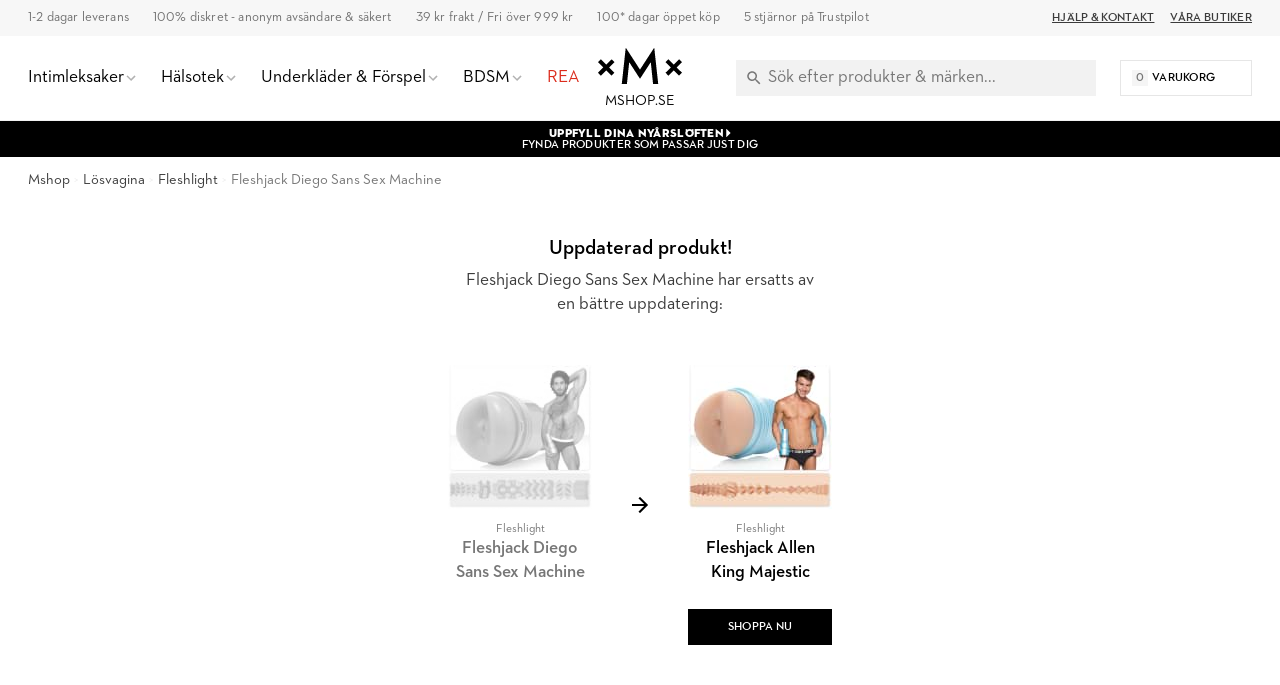

--- FILE ---
content_type: text/html; charset=UTF-8
request_url: https://www.mshop.se/fleshjack-boys-diego-sans-sex-machine
body_size: 37417
content:
<!DOCTYPE html>
<html lang="sv">
	<head>
        <meta http-equiv="Content-Type" content="text/html; charset=utf-8"/>
<title>Köp Fleshjack Boys - Diego Sans Sex Machine - Lösanus</title>
<meta name="viewport" content="width=device-width,user-scalable=no,initial-scale=1,minimum-scale=1,maximum-scale=1"/>
<meta name="theme-color" content="#FFFFFF"/>
<meta name="apple-mobile-web-app-status-bar-style" content="white"/>
<meta name="description" content="Köp Fleshjack Boys - Diego Sans Sex Machine för 795 kr hos Mshop.se. ✓ 1-2 dagar leverans ✓ 100% anonymt &amp; säkert ✓ Swish, Klarna, Kreditkort"/>
<meta name="robots" content="INDEX,FOLLOW"/>


<meta property="og:updated_time" content="1768627057"/>
<meta property="og:site" content="https://www.mshop.se"/>
<meta property="og:site_name" content="Mshop.se"/>
<meta property="og:locale" content="sv_SE"/>
<meta property="og:url" content="https://www.mshop.se/fleshjack-boys-diego-sans-sex-machine"/>
<meta property="og:type" content="product"/>
<meta property="og:title" content="Fleshjack Diego Sans Sex Machine - Lösanus | Mshop.se &#x1F6D2;"/>
<meta property="og:description" content="Köp Fleshjack Diego Sans Sex Machine hos Mshop.se för 755 kr. 100% diskret &amp; säkert. 1-2 dagar leverans."/>
<meta property="og:image" content="https://www.mshop.se/media/catalog/product/cache/1/image/1200x630/9df78eab33525d08d6e5fb8d27136e95/5/8/583471_1_.jpg"/>
<meta property="og:image:width" content="1200"/>
<meta property="og:image:height" content="630"/>
<link rel="shortcut icon" href="/static/img/app-icon/app-icon-16x16.png"/>
<link rel="icon" sizes="48x48" href="/static/img/app-icon/app-icon-48x48.png"/>
<link rel="icon" sizes="96x96" href="/static/img/app-icon/app-icon-96x96.png"/>
<link rel="icon" sizes="144x144" href="/static/img/app-icon/app-icon-144x144.png"/>
<link rel="icon" sizes="192x192" href="/static/img/app-icon/app-icon-192x192.png"/>
<link rel="apple-touch-icon" href="/static/img/app-icon/app-icon-192x192.png"/>
<link rel="apple-touch-icon" sizes="16x16" href="/static/img/app-icon/app-icon-16x16.png"/>
<link rel="apple-touch-icon" sizes="32x32" href="/static/img/app-icon/app-icon-32x32.png"/>
<link rel="apple-touch-icon" sizes="48x48" href="/static/img/app-icon/app-icon-48x48.png"/>
<link rel="apple-touch-icon" sizes="96x96" href="/static/img/app-icon/app-icon-96x96.png"/>
<link rel="apple-touch-icon" sizes="144x144" href="/static/img/app-icon/app-icon-144x144.png"/>
<link rel="apple-touch-icon" sizes="192x192" href="/static/img/app-icon/app-icon-192x192.png"/>
<link rel="canonical" href="https://www.mshop.se/fleshjack-boys-diego-sans-sex-machine"/>
<link rel="alternate" hreflang="sv-SE" href="https://www.mshop.se/fleshjack-boys-diego-sans-sex-machine"/>
<link rel="alternate" hreflang="x-default" href="https://www.mshop.se/fleshjack-boys-diego-sans-sex-machine"/>
<link rel="alternate" hreflang="da-DK" href="https://www.mshop.dk/fleshjack-boys-diego-sans-sex-machine"/>
<link rel="alternate" hreflang="en-US" href="https://www.mshop.eu/fleshjack-boys-diego-sans-sex-machine"/>
<link rel="alternate" hreflang="de-DE" href="https://de.mshop.eu/fleshjack-boys-diego-sans-sex-machine"/>
<link rel="preload" href="/static/font/xmx-display-bold.min.woff2" as="font" type="font/woff2" crossorigin/>
<link rel="preload" href="/static/font/xmx-display-titling.min.woff2" as="font" type="font/woff2" crossorigin/>
<link rel="preload" href="/static/font/xmx-text-bold.min.woff2" as="font" type="font/woff2" crossorigin/>
<link rel="preload" href="/static/font/xmx-text-book.min.woff2" as="font" type="font/woff2" crossorigin/>
<link rel="preload" href="/static/font/xmx-text-demi.min.woff2" as="font" type="font/woff2" crossorigin/>
<link rel="preconnect" href="https://policy.app.cookieinformation.com" crossorigin/>
<link rel="preconnect" href="https://api.clerk.io" crossorigin/>

<svg style="display: none">
    <symbol id="xmx-icon-length" viewBox="0 0 24 24">
        <path d="M4 18c-.55 0-1.02-.195-1.414-.586A1.935 1.935 0 0 1 2 16V8c0-.55.195-1.02.586-1.414C2.98 6.196 3.449 6 4 6h16c.55 0 1.02.195 1.414.586.39.394.586.863.586 1.414v8c0 .55-.195 1.02-.586 1.414-.394.39-.863.586-1.414.586Zm0-2h16V8h-3v4h-2V8h-2v4h-2V8H9v4H7V8H4Zm3-4h2Zm4 0h2Zm4 0h2Zm-3 0Zm0 0"></path>
    </symbol>
    <symbol id="xmx-icon-diameter" viewBox="0 0 24 24">
        <path d="M22.11 21.46L2.39 1.73L1.11 3L4.06 5.95C2.78 7.63 2 9.72 2 12C2 17.5 6.5 22 12 22C14.28 22 16.37 21.23 18.05 19.94L20.84 22.73L22.11 21.46M12 20C7.58 20 4 16.42 4 12C4 10.27 4.56 8.68 5.5 7.38L16.62 18.5C15.32 19.45 13.73 20 12 20M8.17 4.97L6.72 3.5C8.25 2.56 10.06 2 12 2C17.5 2 22 6.5 22 12C22 13.94 21.44 15.75 20.5 17.28L19.03 15.83C19.65 14.69 20 13.39 20 12C20 7.58 16.42 4 12 4C10.61 4 9.31 4.35 8.17 4.97Z"></path>
    </symbol>
    <symbol id="xmx-icon-weight" viewBox="0 0 24 24">
        <path d="M240-200h480l-57-400H297l-57 400Zm240-480q17 0 28.5-11.5T520-720q0-17-11.5-28.5T480-760q-17 0-28.5 11.5T440-720q0 17 11.5 28.5T480-680Zm113 0h70q30 0 52 20t27 49l57 400q5 36-18.5 63.5T720-120H240q-37 0-60.5-27.5T161-211l57-400q5-29 27-49t52-20h70q-3-10-5-19.5t-2-20.5q0-50 35-85t85-35q50 0 85 35t35 85q0 11-2 20.5t-5 19.5ZM240-200h480-480ZM6 19h12L16.574 9H7.426Zm6-12c.285 0 .52-.098.71-.29A.963.963 0 0 0 13 6a.963.963 0 0 0-.29-.71A.963.963 0 0 0 12 5a.963.963 0 0 0-.71.29A.963.963 0 0 0 11 6c0 .285.098.52.29.71.19.192.425.29.71.29Zm2.824 0h1.75c.5 0 .934.168 1.301.5.367.332.59.742.676 1.227l1.426 10a1.939 1.939 0 0 1-.465 1.585c-.39.458-.895.688-1.512.688H6c-.617 0-1.121-.23-1.512-.688a1.939 1.939 0 0 1-.465-1.585l1.426-10c.086-.485.309-.895.676-1.227.367-.332.8-.5 1.3-.5h1.75a4.988 4.988 0 0 1-.124-.488A2.343 2.343 0 0 1 9 6c0-.832.293-1.543.875-2.125A2.898 2.898 0 0 1 12 3c.832 0 1.543.293 2.125.875C14.707 4.457 15 5.168 15 6c0 .184-.016.355-.05.512-.032.16-.075.32-.126.488ZM6 19h12Zm0 0"></path>
    </symbol>
    <symbol id="xmx-icon-vegan" viewBox="0 0 24 24">
        <path d="M11 21v-7.977a7.978 7.978 0 0 1-3.074-.609 7.983 7.983 0 0 1-2.602-1.738 7.76 7.76 0 0 1-1.722-2.602A8.043 8.043 0 0 1 3 5V3h2c1.05 0 2.066.203 3.05.613a7.905 7.905 0 0 1 2.598 1.739c.52.515.95 1.082 1.29 1.699.34.617.605 1.273.789 1.972.082-.113.171-.226.273-.335.102-.11.207-.223.324-.336a7.922 7.922 0 0 1 2.602-1.739A7.91 7.91 0 0 1 19 6h2v2a7.91 7.91 0 0 1-.613 3.074 7.922 7.922 0 0 1-1.739 2.602 7.774 7.774 0 0 1-2.585 1.722A7.956 7.956 0 0 1 13 16v5Zm0-10c0-.8-.152-1.563-.46-2.29a6.12 6.12 0 0 0-1.313-1.937 6.12 6.12 0 0 0-1.938-1.312A5.79 5.79 0 0 0 5 5c0 .8.148 1.566.45 2.3.3.735.734 1.384 1.3 1.95.566.566 1.215 1 1.95 1.3.734.302 1.5.45 2.3.45Zm2 3a5.92 5.92 0 0 0 4.227-1.75 6.04 6.04 0 0 0 1.312-1.95C18.848 9.567 19 8.8 19 8c-.8 0-1.566.152-2.3.46a6.04 6.04 0 0 0-1.95 1.313A5.92 5.92 0 0 0 13 14Zm0 0Zm-2-3Zm0 0"></path>
    </symbol>
    <symbol id="xmx-icon-cooling" viewBox="0 0 24 24">
        <path d="m20.79 13.95-2.33.62-2-1.13v-2.88l2-1.13 2.33.62.52-1.93-1.77-.47.46-1.77-1.93-.52-.62 2.33-2 1.13L13 7.38V5.12l1.71-1.71L13.29 2 12 3.29 10.71 2 9.29 3.41 11 5.12v2.26L8.5 8.82l-2-1.13-.58-2.33L4 5.88l.47 1.77-1.77.47.52 1.93 2.33-.62 2 1.13v2.89l-2 1.13-2.33-.62-.52 1.93 1.77.47L4 18.12l1.93.52.62-2.33 2-1.13L11 16.62v2.26l-1.71 1.71L10.71 22 12 20.71 13.29 22l1.41-1.41-1.7-1.71v-2.26l2.5-1.45 2 1.13.62 2.33 1.88-.51-.47-1.77 1.77-.47-.51-1.93M9.5 10.56 12 9.11l2.5 1.45v2.88L12 14.89l-2.5-1.45v-2.88Z"></path>
    </symbol>
    <symbol id="xmx-icon-warming" viewBox="0 0 24 24">
        <path d="M17.66 11.2c-.23-.3-.51-.56-.77-.82-.67-.6-1.43-1.03-2.07-1.66C13.33 7.26 13 4.85 13.95 3c-.95.23-1.78.75-2.49 1.32-2.59 2.08-3.61 5.75-2.39 8.9.04.1.08.2.08.33 0 .22-.15.42-.35.5-.23.1-.47.04-.66-.12a.58.58 0 0 1-.14-.17c-1.13-1.43-1.31-3.48-.55-5.12C5.78 10 4.87 12.3 5 14.47c.06.5.12 1 .29 1.5.14.6.41 1.2.71 1.73 1.08 1.73 2.95 2.97 4.96 3.22 2.14.27 4.43-.12 6.07-1.6 1.83-1.66 2.47-4.32 1.53-6.6l-.13-.26c-.21-.46-.77-1.26-.77-1.26m-3.16 6.3c-.28.24-.74.5-1.1.6-1.12.4-2.24-.16-2.9-.82 1.19-.28 1.9-1.16 2.11-2.05.17-.8-.15-1.46-.28-2.23-.12-.74-.1-1.37.17-2.06.19.38.39.76.63 1.06.77 1 1.98 1.44 2.24 2.8.04.14.06.28.06.43.03.82-.33 1.72-.93 2.27Z"></path>
    </symbol>
    <symbol id="xmx-warranty" viewBox="0 0 256 256">
        <path d="M127.853 254.218c-68.93 0-125.008-56.524-125.008-126s56.078-126 125.008-126 125.008 56.524 125.008 126-56.078 126-125.008 126Z" fill="#cadbc3"/><path fill="none" d="M5.178 79.064h245.644v79.871H5.178z"/><path d="M52.09 89.314h-6.498V79.063h18.693v45.561H52.091v-35.31ZM70.649 101.776c0-15.276 9.514-23.249 21.172-23.249s21.173 7.973 21.173 23.25-9.514 23.45-21.173 23.45-21.172-8.174-21.172-23.45Zm29.882.068c0-7.973-3.283-12.864-8.71-12.864s-8.71 4.89-8.71 12.864 3.283 12.931 8.71 12.931 8.71-4.958 8.71-12.931ZM116.744 101.776c0-15.276 9.515-23.249 21.173-23.249s21.172 7.973 21.172 23.25-9.514 23.45-21.172 23.45-21.173-8.174-21.173-23.45Zm29.883.068c0-7.973-3.283-12.864-8.71-12.864s-8.71 4.89-8.71 12.864 3.282 12.931 8.71 12.931 8.71-4.958 8.71-12.931ZM162.572 89.18c0-6.097 5.092-10.72 11.324-10.72s11.255 4.623 11.255 10.72c0 6.03-5.025 10.788-11.255 10.788s-11.324-4.758-11.324-10.788Zm33.769-10.117h8.844l-28.61 45.561h-8.844l28.61-45.561ZM177.044 89.18c0-1.943-1.34-3.35-3.149-3.35-1.876 0-3.149 1.407-3.149 3.35 0 2.077 1.274 3.417 3.15 3.417 1.808 0 3.148-1.34 3.148-3.417Zm10.587 25.26c0-6.097 5.092-10.72 11.323-10.72s11.256 4.623 11.256 10.72-5.025 10.786-11.256 10.786-11.323-4.689-11.323-10.786Zm14.471 0c0-1.944-1.34-3.283-3.148-3.283-1.877 0-3.15 1.34-3.15 3.283 0 2.077 1.273 3.416 3.15 3.416 1.809 0 3.148-1.34 3.148-3.416ZM48.616 145.363c0-7.995 5.928-13.572 13.65-13.572 3.823 0 7.06 1.092 9.244 3.432l-1.91 1.91c-1.717-1.793-4.057-2.807-7.333-2.807-6.24 0-10.725 4.719-10.725 11.037s4.524 11.038 10.96 11.038c3.626 0 6.2-1.093 7.838-2.419v-5.577h-7.878v-2.496h10.53v9.36c-1.95 1.912-5.499 3.667-10.49 3.667-7.918 0-13.886-5.578-13.886-13.573ZM87.344 131.83h.468l11.232 26.794H96.08l-2.418-5.967H81.494l-2.38 5.967h-2.769l10.999-26.794Zm5.343 18.408-4.095-10.14c-.507-1.247-1.014-3.08-1.014-3.159-.039.079-.546 1.912-1.053 3.12l-4.056 10.18h10.217ZM104.074 132.103h7.956c5.54 0 9.439 2.613 9.439 8.112 0 3.9-2.145 6.435-5.577 7.488l6.474 10.921h-3.315l-6.084-10.452c-.39.039-.82.039-1.248.039h-4.836v10.413h-2.809v-26.52Zm7.801 13.69c4.33 0 6.669-1.834 6.669-5.578 0-3.821-2.379-5.615-6.669-5.615h-4.992v11.193h4.992ZM136.561 131.83h.468l11.233 26.794h-2.964l-2.418-5.967h-12.17l-2.378 5.967h-2.769l10.998-26.794Zm5.344 18.408-4.095-10.14c-.507-1.247-1.014-3.08-1.014-3.159-.04.079-.546 1.912-1.054 3.12l-4.055 10.18h10.218ZM157.543 140.177c-.702-.82-1.716-2.224-1.833-2.42 0 .196.234 1.912.234 2.966v17.901h-2.652V131.83h.468l15.835 18.72c.702.86 1.716 2.302 1.833 2.458 0-.078-.195-1.872-.195-3.003v-17.901h2.613v26.793h-.468l-15.835-18.72ZM186.91 134.6h-8.151v-2.496h19.11v2.496h-8.151v24.024h-2.808V134.6ZM202.9 132.103h2.846v26.521H202.9v-26.52ZM139.449 176.716l-3.874 15.457 15.323 4.373-15.323 4.373 3.874 15.458L128 205.293l-11.449 11.084 3.874-15.458-15.323-4.373 15.323-4.373-3.874-15.457L128 187.8l11.449-11.084z"/>
    </symbol>
</svg>

<link rel="stylesheet" type="text/css" href="/static/css/mshop-core-5.2.7.min.css"/>

<script>
    window.dataLayer = window.dataLayer || [];
    function gtag(){ dataLayer.push(arguments); }
    gtag('consent', 'default', {
    'ad_storage': 'denied',
    'ad_user_data': 'denied',
    'ad_personalization': 'denied',
    'analytics_storage': 'denied',
    'wait_for_update': 500
    });
    gtag('set', 'ads_data_redaction', true);
    gtag('set', 'url_passthrough', true);

        !function(){"use strict";function l(e){for(var t=e,r=0,n=document.cookie.split(";");r<n.length;r++){var o=n[r].split("=");if(o[0].trim()===t)return o[1]}}function s(e){return localStorage.getItem(e)}function u(e){return window[e]}function d(e,t){e=document.querySelector(e);return t?null==e?void 0:e.getAttribute(t):null==e?void 0:e.textContent}var e=window,t=document,r="script",n="dataLayer",o="TZG46M2",a="https://ss.mshop.se",i="",c="fvloxtux",E="stapeUserId",I="",v="",g=!1;try{var g=!!E&&(m=navigator.userAgent,!!(m=new RegExp("Version/([0-9._]+)(.*Mobile)?.*Safari.*").exec(m)))&&16.4<=parseFloat(m[1]),A="stapeUserId"===E,f=g&&!A?function(e,t,r){void 0===t&&(t="");var n={cookie:l,localStorage:s,jsVariable:u,cssSelector:d},t=Array.isArray(t)?t:[t];if(e&&n[e])for(var o=n[e],a=0,i=t;a<i.length;a++){var c=i[a],c=r?o(c,r):o(c);if(c)return c}else console.warn("invalid uid source",e)}(E,I,v):void 0;g=g&&(!!f||A)}catch(e){console.error(e)}var m=e,E=(m[n]=m[n]||[],m[n].push({"gtm.start":(new Date).getTime(),event:"gtm.js"}),t.getElementsByTagName(r)[0]),I="dataLayer"===n?"":"&l="+n,v=f?"&bi="+encodeURIComponent(f):"",A=t.createElement(r),e=g?"kp"+c:c,n=!g&&i?i:a;A.async=!0,A.src=n+"/"+e+".js?st="+o+I+v+"",null!=(f=E.parentNode)&&f.insertBefore(A,E)}();
    </script>

<meta name="google-site-verification" content="qznZqYw3p9ytclZS78p9kA1CXWZ_HYg06FxjkpzbK_U" />
<meta name="google-site-verification" content="IDsRdrs-i7gMUL1i5bp1LI2DUhBIQUwn7w5ypByQABg" />
<meta name="google-site-verification" content="Dw1-35WMYrmIdGw9hHBQW23iQmtpI_gcRLjRjQ1YRWo" />
<script>
(function(){if(!window.chatbase||window.chatbase("getState")!=="initialized"){window.chatbase=(...arguments)=>{if(!window.chatbase.q){window.chatbase.q=[]}window.chatbase.q.push(arguments)};window.chatbase=new Proxy(window.chatbase,{get(target,prop){if(prop==="q"){return target.q}return(...args)=>target(prop,...args)}})}const onLoad=function(){const script=document.createElement("script");script.src="https://www.chatbase.co/embed.min.js";script.id="xXYZONBj64DduUQKKrDxa";script.domain="www.chatbase.co";document.body.appendChild(script)};if(document.readyState==="complete"){onLoad()}else{window.addEventListener("load",onLoad)}})();
</script>
    </head>
    <body class=" catalog-product-view catalog-product-view product-fleshjack-boys-diego-sans-sex-machine">
                        
<div class="xmx-desktop-header" id="desktop-header">
    <div class="xmx-skrim" id="desktop-search-skrim"></div>
    <div class="xmx-desktop-header-placeholder">
        <div class="xmx-desktop-header-sticky" id="xmx-desktop-header-sticky">
            <div class="xmx-desktop-header-sticky-inner">
                <div class="xmx-desktop-header-sub-area">
                    <div class="xmx-desktop-header-sub-area-inner">
                        <div class="xmx-desktop-header-trust-points">
                            <div class="xmx-desktop-header-trust-point" data-open-info-popup="shipping-times" Title="Leveranstid">1-2 dagar leverans</div>
<div class="xmx-desktop-header-trust-point" data-open-info-popup="discretion" title="100% Diskret">100% diskret - anonym avsändare &amp; säkert</div>
<div class="xmx-desktop-header-trust-point" data-open-info-popup="freight" title="Frakt endast 39 kr. Fri Frakt över 999 kr.">39 kr frakt / Fri över 999 kr</div>
<div class="xmx-desktop-header-trust-point" data-open-info-popup="returns" title="30 dagar öppet köp">100* dagar öppet köp</div>
<div class="xmx-desktop-header-trust-point" data-open-info-popup="trustpilot" title="5 Stjärnör på Trustpilot">5 stjärnor på Trustpilot</div>                        </div>
                        <div class="xmx-desktop-header-courtesy-links">
                            <a href="/hjalp" class="xmx-desktop-header-courtesy-link">Hjälp &amp; Kontakt</a>
<a href="/vara-butiker" class="xmx-desktop-header-courtesy-link">Våra butiker</a>                        </div>
                    </div>
                </div>
                <div class="xmx-desktop-header-main-area" id="desktop-header-main-area">
                    <div class="xmx-desktop-header-main-area-inner">
                                                <div class="xmx-desktop-header-navigation">
	<div class="xmx-desktop-header-navigation-entry">
		<a href="/sexleksaker" class="xmx-desktop-header-navigation-button" title="Intimleksaker">
			<div class="xmx-desktop-header-navigation-button-label" >Intimleksaker</div>
			<div class="xmx-desktop-header-navigation-button-chevron xmx-icon-expand"></div>
		</a>
		<div class="xmx-desktop-header-menu">
			<div class="xmx-desktop-header-sections">
				<div class="xmx-desktop-header-sections-inner">
					<div class="xmx-desktop-header-menu-section">
						<div class="xmx-desktop-header-menu-section-column">
							<a href="/sexleksaker" class="xmx-caption" title="Alla sexleksaker">Alla Njutningsleksaker</a>
							<nav class="xmx-links">
								<a href="/vuxenleksaker-for-par" class="xmx-link" title="Vuxenleksaker">Vuxenleksaker för Par</a>
								<a href="/sexleksaker-for-kvinnor" class="xmx-link" title="Sexleksaker för kvinnor">Sexleksaker för Kvinnor</a>
								<a href="/sexleksaker-for-man" class="xmx-link" title="Sexleksaker för män">Sexleksaker för Män</a>
								<a href="/nyheter" class="xmx-link">Nyheter</a>
								<a href="/topplistan" class="xmx-link" title="Topplistan i sexleksaker">Topplistan</a>
								<!--<a href="/erbjudanden" class="xmx-link" title="Erbjudanden">Erbjudanden</a>-->
                                <a href="/jul" class="xmx-link" title="Julkalender">Julshopping</a>
							</nav>
							<a href="/sexleksaker/vibratorer" class="xmx-caption" title="Vibratorer">Vibratorer</a>
							<nav class="xmx-links">
								 
								<a href="/sexleksaker/vibratorer/lufttrycksvibrator" class="xmx-link" title="Lufttrycksvibratorer">Lufttrycksvibratorer</a>
								<a href="/sexleksaker/vibratorer/rabbitvibratorer" class="xmx-link" title="Rabbitvibratorer">Rabbitvibratorer</a>
								<a href="/sexleksaker/vibratorer/g-punktvibratorer" class="xmx-link" title="G-punktsvibratorer">G-Punktsvibratorer</a>
								<a href="/sexleksaker/vibratorer/klitorisvibratorer" class="xmx-link" title="Klitorisvibrator">Klitorisvibratorer</a>
								<a href="/sexleksaker/vibratorer/magic-wand-massager" class="xmx-link" title="Magic Wand">Magic Wand</a>
								<a href="/sexleksaker/sexleksaker-for-par/vibratorer" class="xmx-link" title="Parvibratorer">Parvibratorer</a>
								<a href="/sexleksaker/vibratorer/vibrerande-agg" class="xmx-link" title="Vibrerande Ägg">Vibrerande Ägg</a>
                                <a href="/sexleksaker/knipkulor-geishakulor" class="xmx-link" title="Knipkulor">Knipkulor</a>      
								<a href="/sexleksaker/vibratorer/fingervibrator" class="xmx-link" title="Fingervibratorer">Fingervibratorer</a>
								<a href="/sexleksaker/sexleksaker-for-par/vibratorer/vibratorer-med-mobil-app" class="xmx-link" title="Appstyrda Vibratorer">Appstyrda Vibratorer</a>
								<a href="/sexleksaker/vibratorer/bulletvibrator" class="xmx-link" title="Bulletvibrator">Bulletvibratorer</a>
							</nav>
						</div>
						<div class="xmx-desktop-header-menu-section-column">
							<a href="/sexleksaker/dildos" class="xmx-caption" title="Dildo">Dildo</a>
							<nav class="xmx-links">
								<a href="/sexleksaker/dildos/realistisk-dildo" class="xmx-link" title="Realistiska Dildos">Realistiska Dildos</a>
								<a href="/sexleksaker/dildos/stor-dildo" class="xmx-link" title="Stora Dildos">Stora Dildos</a>
								<a href="/sexleksaker/dildos/glasdildo" class="xmx-link" title="Glasdildos">Glasdildos</a>
								<a href="/sexleksaker/dildos/strap-on" class="xmx-link" title="Strap on">Strap on Dildos</a>
								<a href="/sexleksaker/dildos/dubbeldildo" class="xmx-link" title="DubbelDildos">Dubbeldildos</a>
                                <a href="/sexleksaker/dildos/dragon-dildo" class="xmx-link" title="Dragon Dildo">Dragon Dildo</a>
								<a href="/sexleksaker/dildos/dildo-med-sugpropp" class="xmx-link" title="Dildos med Sugpropp">Dildos med Sugpropp</a>
							</nav>
							<a href="/sexleksaker/sexleksaker-for-honom/masturbatorer" class="xmx-caption" title="Masturbatorer">Masturbatorer</a>
							<nav class="xmx-links">
								<a href="/sexleksaker/sexleksaker-for-honom/losvaginor" class="xmx-link" title="Lösvaginor">Lösvaginor</a>
								<a href="/sexleksaker/sexleksaker-for-honom/fleshlight" class="xmx-link" title="Fleshlight">Fleshlight</a>
								<a href="/sexleksaker/sexleksaker-for-honom/runkagg" class="xmx-link" title="Runkägg">Runkägg</a>
								<a href="/sexleksaker/sexleksaker-for-honom/pocket-pussy" class="xmx-link" title="Pocket Pussy">Pocket Pussy</a>
							</nav>
							<a href="/sexleksaker/sexleksaker-for-par/penisringar" class="xmx-caption" title="Penisringar">Penisringar</a>
							<nav class="xmx-links">
								
								<a href="/sexleksaker/sexleksaker-for-honom/penispumpar" class="xmx-link" title="Penispumpar">Penispump</a>
								<a href="/sexleksaker/sexleksaker-for-honom/penisforlangare" class="xmx-link" title="Penisförlängare">Penisförlangare</a>
								<a href="/sexleksaker/sexleksaker-for-honom/penis-sleeve" class="xmx-link" title="Penissleeve">Penis Sleeves</a>
                                <a href="/sexleksaker/sexleksaker-for-honom/kukring" class="xmx-link" title="Kukring">Kukring</a>   
							</nav>
						</div>
						<div class="xmx-desktop-header-menu-section-column">
							<a href="/sexleksaker/sexleksaker-for-honom/sexdockor" class="xmx-caption" title="Sexdockor">Sexdockor</a>
							<nav class="xmx-links">
								<a href="/sexleksaker/sexleksaker-for-honom/sexdockor" class="xmx-link" title="Silikondockar">Silikondockor</a>
								<a href="/sexleksaker/sexleksaker-for-honom/real-dolls" class="xmx-link" title="Real Doll">Real Dolls</a>
							</nav>
							<a href="/sexleksaker/anala-sexleksaker" class="xmx-caption" title="Anala Sexleksaker">Anala Sexleksaker</a>
							<nav class="xmx-links">
								<a href="/sexleksaker/anala-sexleksaker/buttplug" class="xmx-link" title="Buttplug">Buttplug</a>
								<a href="/sexleksaker/anala-sexleksaker/analkulor" class="xmx-link" title="Analkulor">Analkulor</a>
								<a href="/sexleksaker/anala-sexleksaker/anal-dildos" class="xmx-link" title="Analdildos">Analdildos</a>
								<a href="/sexleksaker/anala-sexleksaker/prostata-massage" class="xmx-link" title="Prostatamassage">Prostatamassager</a>
								<a href="/sexleksaker/anala-sexleksaker/anal-vibrator" class="xmx-link" title="Anal Vibrator">Anal Vibrator</a>
							</nav>
							<a href="/sexleksaker" class="xmx-caption" title="Fler Intimleksaker">Fler Intimleksaker</a>
							<nav class="xmx-links">
								<a href="/sexleksaker/sexleksaker-for-par/sex-spel" class="xmx-link" title="Sexspel">Sexspel</a>
								<a href="/sexleksaker/knipkulor-geishakulor" class="xmx-link" title="Knipkulor">Knipkulor</a>
								<a href="/bondage-bdsm/sexmaskin" class="xmx-link" title="Sexmaskiner">Sexmaskiner</a>
								<a href="/sexleksaker/sexleksaker-for-par/sexgunga" class="xmx-link" title="Sexgunga">Sexgunga</a>
                                <a href="/sexleksaker/anala-sexleksaker/butt-plug" class="xmx-link" title="Butt plug">Butt plug</a>
								<a href="/sexleksaker/tillbehor-till-sexleksaker" class="xmx-link">Tillbehör</a>
							</nav>

						</div>
						<div class="xmx-desktop-header-menu-section-column xmx-desktop-header-menu-section-column--grey">
							<div class="xmx-caption">Guider</div>
							<nav class="xmx-links">
								<a href="/guide/oralsex" class="xmx-link" title="Guide till Oralsex">Oralsex Guide</a>
								<a href="/guide/analsex" class="xmx-link" title="Guide till Analsex">Analsex Guide</a>
								<a href="/guide/forspel" class="xmx-link" title="Guide till Förspel">Förspel Guide</a>
								<a href="/guide/bdsm" class="xmx-link" title="Guide till Bondage & BDSM">BDSM &amp; Bondage Guide</a>					       
								<a href="/guide/fleshlight" class="xmx-link" title="Guide til Fleshlights">Fleshlight Guide</a>			
								<a href="/orgasmglappet" class="xmx-link" title="Orgasmglappet">Orgasmglappet</a>
								<a href="/kamasutra" class="xmx-link" title="Orgasmglappet">Kamasutra</a>
                                <a href="/guide/bathmate" class="xmx-link" title="Guide till Bathmate">Bathmate Guide</a>

								
							</nav>
							<div class="xmx-caption"><a href="/brands" class="xmx-caption" title="Alla märken">Shoppa efter märke</a></div>
		 
							<nav class="xmx-links">
								<a href="/private-collection" class="xmx-link" title="Mshop Private Collection">Mshop Private Collection</a>
								<a href="/alla/womanizer" class="xmx-link" title="Womanizer">Womanizer</a>
								<a href="/alla/satisfyer" class="xmx-link" title="Satisfyer">Satisfyer</a>
								<a href="/sexleksaker/sexleksaker-for-honom/fleshlight" class="xmx-link" title="Fleshlight">Fleshlight</a>
								<a href="/alla/we-vibe" class="xmx-link" title="We-vibe">We-Vibe</a>
								<a href="/alla/ladylove" class="xmx-link" title="Ladylove">Ladylove</a>
								<a href="/alla/lovense" class="xmx-link" title="Lovense">Lovense</a>
								<a href="/alla/bathmate" class="xmx-link" title="Bathmate">Bathmate</a>
								<a href="/alla/fifty-shades-of-grey" class="xmx-link" title="Fifty Shades of Grey">Fifty Shades of Grey</a>
		 					</nav>
						</div>
					</div>
				</div>
			</div>
		</div>
	</div>
	<div class="xmx-desktop-header-skrim"></div>

	<div class="xmx-desktop-header-navigation-entry">
		<a href="/apotek" class="xmx-desktop-header-navigation-button" title="Apotek">
			<div class="xmx-desktop-header-navigation-button-label">Hälsotek</div>
			<div class="xmx-desktop-header-navigation-button-chevron xmx-icon-expand"></div>
		</a>
		<div class="xmx-desktop-header-menu">
			<div class="xmx-desktop-header-sections">
				<div class="xmx-desktop-header-sections-inner">
					<div class="xmx-desktop-header-menu-section">
						<div class="xmx-desktop-header-menu-section-column">
							<a href="/apotek" class="xmx-caption" title="Apotek">Hälsotek</a>
							<nav class="xmx-links">
								<a href="/apotek/glidmedel" class="xmx-link" title="Glidmedel">Glidmedel</a>
								<a href="/apotek/lustokande-och-fordojande/afrodisiaka" class="xmx-link">Lust</a>
								<a href="/apotek/lustokande-och-fordojande/fordrojande" class="xmx-link">Fördröjande</a>
								<a href="/apotek/kondomer" class="xmx-link" title="Kondomer">Kondomer</a>
								<a href="/apotek/massage" class="xmx-link">Massageolja &amp; ljus</a>
								<a href="/apotek/hygien" class="xmx-link" title="Intimhygien">Intimhygien</a>
                                <a href="/apotek/menskopp" class="xmx-link" title="Menskopp">Menskopp</a>
								<a href="/sexleksaker/knipkulor-geishakulor" class="xmx-link" title="Knipkulor">Knipkulor</a>
                                <a href="/apotek/intimolja" class="xmx-link" title="Knipkulor">Intimolja</a>
							</nav>
						</div>
						<div class="xmx-desktop-header-menu-section-column">
							<div class="xmx-caption">Effekt</div>
							<nav class="xmx-links">
								<a href="/apotek/varmande" class="xmx-link">Värmande</a>
								<a href="/apotek/kylande-" class="xmx-link">Kylande</a>
								<a href="/apotek/lustokande-och-fordojande/afrodisiaka/lust" class="xmx-link">Lustökande</a>
								<a href="/apotek/forstorande" class="xmx-link">Förstorande</a>
								<a href="/apotek/fordrojande" class="xmx-link">Fördröjande</a>
								<a href="/apotek/effekt-rengorande" class="xmx-link">Rengörande</a>
								<a href="/apotek/avslappnande" class="xmx-link">Avslappnande</a>
								<a href="/apotek/potensmedel" class="xmx-link">Potens</a>
							</nav>
						</div>
						<div class="xmx-desktop-header-menu-section-column">
							<div class="xmx-caption">Kroppsdel</div>
							<nav class="xmx-links">
								<a href="/apotek/klitoris" class="xmx-link">Klitoris</a>
								<a href="/apotek/g-punkt" class="xmx-link">G-punkt</a>
								<a href="/apotek/penis" class="xmx-link">Penis</a>
								<a href="/apotek/anal" class="xmx-link">Anal</a>
							</nav>
						</div>
						<div class="xmx-desktop-header-menu-section-column xmx-desktop-header-menu-section-column--grey">
							<a class="xmx-caption" href="/halsa">Hälsa &amp; Sexhjälpmedel</a>
							<nav class="xmx-links">
								<a href="/halsa/prostatastimulering" class="xmx-link" title="Prostatastimulering">Prostatastimulering</a>
								<a href="/halsa/erektionsproblem" class="xmx-link" title="Erektionsproblem">Erektionsproblem</a>
								<a href="/halsa/knipmuskler-och-inkontinens" class="xmx-link" title="Inkontinens">Knipmuskler &amp; inkontinens</a>
	                            <a href="/halsa/knipmuskler-och-inkontinens" class="xmx-link" title="Bäckenbottenträning">Bäckenbottenträning</a>
                                <a href="/halsa/torra-slemhinnor" class="xmx-link" title="Torra slemhinnor">För torra slemhinnor</a>
		                        <a href="/durex-intense-orgasmic-gel-10-ml" class="xmx-link" title="Orgasmic Gel">Orgasmic Gel</a>
                                <a href="/beefy-oral-dam" class="xmx-link" title="Slicklapp">Slicklapp</a> 
							</nav>
							<div class="xmx-caption">Shoppa efter märke</div>
							<nav class="xmx-links">
								<a href="/alla/mshop-care" class="xmx-link" title="Mshop Care">Mshop Care</a>
								<a href="/alla/rfsu" class="xmx-link" title="RFSU">RFSU</a>
								<a href="/alla/pjur" class="xmx-link" title="Pjur">Pjur</a>
								<a href="/alla/sliquid" class="xmx-link" title="Sliquid">Sliquid</a>
								<a href="/alla/system-jo" class="xmx-link" title="System JO">System JO</a>
							</nav>
						</div>
					</div>
				</div>
			</div>
		</div>
	</div>
	<div class="xmx-desktop-header-skrim"></div>

	<div class="xmx-desktop-header-navigation-entry">
		<a href="/sexiga-underklader" class="xmx-desktop-header-navigation-button" title="Underkläder &amp; Förspel">
			<div class="xmx-desktop-header-navigation-button-label">Underkläder &amp; Förspel</div>
			<div class="xmx-desktop-header-navigation-button-chevron xmx-icon-expand"></div>
		</a>
		<div class="xmx-desktop-header-menu">
			<div class="xmx-desktop-header-sections">
				<div class="xmx-desktop-header-sections-inner">
					<div class="xmx-desktop-header-menu-section">
						<div class="xmx-desktop-header-menu-section-column">
							<a class="xmx-caption" href="/sexiga-underklader" title="Sexiga Underkläder">Sexiga Underkläder</a>
							<nav class="xmx-links">
								<a href="/sexiga-underklader/plus-size" class="xmx-link" title="Sexiga Underkläder Plus Size">Underkläder Plus size</a>
								<a href="/sexiga-underklader/for-man" class="xmx-link" title="Sexiga Underkläder för män">Underkläder För män</a>
								<a href="/sexiga-underklader/bdsm-klader" class="xmx-link" title="Sexiga BDSM kläder">BDSM Kläder</a>
								<a href="/sexiga-underklader/kostymer" class="xmx-link" title="Sexiga Kostymer">Kostymer</a>
								<a href="/sexiga-underklader/kroppsdekoration" class="xmx-link">Kroppsdekoration</a>
								<a href="/sexiga-underklader/morgonrockar-och-kimonos" class="xmx-link" title="Sexiga Morgonrockar och Kimonos">Morgonrockar &amp; Kimonos</a>
							</nav>
						</div>
						<div class="xmx-desktop-header-menu-section-column">
							<a class="xmx-caption" href="/sexiga-underklader/underklader">Underkläder</a>
							<nav class="xmx-links">
								<a href="/sexiga-underklader/trosor-och-bras" class="xmx-link" title="Trosor">Trosor &amp; BH:ar</a>
                                <a href="/sexiga-underklader/trosor" class="xmx-link" title="Stringtrosor">Stringtrosor</a> 
								<a href="/sexiga-underklader/strumpebandshallare-och-stockings" class="xmx-link">Strumpebandshållare &amp; Stockings</a>
								<a href="/sexiga-underklader/strumpbyxor" class="xmx-link">Strumpbyxor</a>
							</nav>

							<a class="xmx-caption" href="/sexiga-underklader/basques-och-bodies">Basques &amp; Bodies</a>
							<nav class="xmx-links">
								<a href="/sexiga-underklader/bustiers" class="xmx-link">Bustiers</a>
								<a href="/sexiga-underklader/bodies-och-teddys" class="xmx-link">Bodies &amp; Teddys</a>
								<a href="/sexiga-underklader/harnesses" class="xmx-link">Harnesses</a>
							</nav>
						</div>
						<div class="xmx-desktop-header-menu-section-column">
							<a class="xmx-caption" href="/sexiga-underklader/klanningar-och-kjolar">Klänningar &amp; Kjolar</a>
							<nav class="xmx-links">
								<a href="/sexiga-underklader/negligeer" class="xmx-link">Negligéer</a>
								<a href="/sexiga-underklader/babydolls" class="xmx-link">Baby Dolls</a>
								<a href="/sexiga-underklader/miniklanningar" class="xmx-link">Miniklänningar</a>
								<a href="/sexiga-underklader/minikjolar" class="xmx-link">Minikjolar</a>
							</nav>

							<a class="xmx-caption" href="/sexiga-underklader/catsuits-och-bodystockings">Catsuits &amp; Bodystockings</a>
							<nav class="xmx-links">
								<a href="/sexiga-underklader/catsuits" class="xmx-link">Catsuits</a>
								<a href="/sexiga-underklader/bodystockings" class="xmx-link">Bodystockings</a>
							</nav>
						</div>
						<div class="xmx-desktop-header-menu-section-column xmx-desktop-header-menu-section-column--grey">
							<div class="xmx-caption">Shoppa efter stil</div>
							<nav class="xmx-links">
								<a href="/sexiga-underklader/med-strumpebandshallare" class="xmx-link">Med strumpebandshållare</a>
								<a href="/sexiga-underklader/med-oppen-gren" class="xmx-link">Trosor med öppen gren</a>
								<a href="/sexiga-underklader/med-spets" class="xmx-link">Med spets</a>
								<a href="/sexiga-underklader/med-rosett" class="xmx-link">Med rosett</a>
								<a href="/sexiga-underklader/natklanning" class="xmx-link">Med nät</a>
							</nav>
							<div class="xmx-caption">Shoppa efter märke</div>
							<nav class="xmx-links">
								<a href="/alla/rene-rofe" class="xmx-link">René Rofé</a>
								<a href="/alla/cottelli-collection" class="xmx-link">Cotelli Collection</a>  
								<a href="/alla/penthouse"  class="xmx-link">Penthouse</a>
							</nav>
						</div>
					</div>
				</div>
			</div>
		</div>
	</div>
	<div class="xmx-desktop-header-skrim"></div>

	<div class="xmx-desktop-header-navigation-entry">
		<a href="/bondage-bdsm" class="xmx-desktop-header-navigation-button" title="BDSM">
			<div class="xmx-desktop-header-navigation-button-label">BDSM</div>
			<div class="xmx-desktop-header-navigation-button-chevron xmx-icon-expand"></div>
		</a>
		<div class="xmx-desktop-header-menu">
			<div class="xmx-desktop-header-sections">
				<div class="xmx-desktop-header-sections-inner">
					<div class="xmx-desktop-header-menu-section">
						<div class="xmx-desktop-header-menu-section-column">
							<a class="xmx-caption" href="/bondage-bdsm" title="BDSM">BDSM</a>
							<nav class="xmx-links">
                                <a href="/bondage-bdsm/handbojor" class="xmx-link" title="Handbojor">Handbojor</a> 
								<a href="/bondage-bdsm/piska" class="xmx-link" title="Piskor">Piskor</a>
                                <a href="/bondage-bdsm/piska" class="xmx-link" title="Flogger">Flogger</a>
								<a href="/bondage-bdsm/spanking-paddle" class="xmx-link" title="Paddles">Paddles</a>
								<a href="/bondage-bdsm/fifty-shades-of-grey" class="xmx-link" title="Fifty Shades of Grey">Fifty Shades of Grey</a>
								<a href="/bondage-bdsm/brostklammor" class="xmx-link" title="Nipple Clamps">Bröstklämmor</a>
								<a href="/bondage-bdsm/bondage/gagball" class="xmx-link" title="Gagball">Gagball</a>
								<a href="/bondage-bdsm/vaginapump" class="xmx-link" title="Vagina Pumpar">Vagina Pumpar</a>
                                <a href="/bondage-bdsm/elektrosex" class="xmx-link" title="Elektrosex">Elektrosex</a> 
								<a href="/bondage-bdsm/kyskhetsbalte" class="xmx-link" title="Kyskhetsbälte">Kyskhetsbälte</a>
								<a href="/bondage-bdsm/sexmobler" class="xmx-link" title="Sexmöbler">Sexmöbler</a> 
                                <a href="/bondage-bdsm/sexmaskin" class="xmx-link" title="Sexmaskin">Sexmaskin</a>  
                                <a href="/bondage-bdsm/penispluggar" class="xmx-link" title="Penisplugg">Penisplugg</a> 
 								<a href="/bondage-bdsm/spreader-bar" class="xmx-link" title="Spreader Bar">Spreader Bar</a>
								<a href="/bondage-bdsm/smarta" class="xmx-link" title="Smärta BDSM">Smärta</a> 
                                <a href="/bondage-bdsm/Sexgunga" class="xmx-link" title="sexswing">Sexswing</a>  
                               
                               
							</nav>
						</div>
                         <div class="xmx-desktop-header-menu-section-column">
							<a class="xmx-caption" href="/bondage-bdsm/bondage" title="Bondage">Bondage</a>
							<nav class="xmx-links">
								<a href="/bondage-bdsm/bondage/handbojor-och-binda-upp" class="xmx-link" title="Handbojor">Handklovar & Bindande</a>
								<a href="/bondage-bdsm/bondage/bindande" class="xmx-link" title="Bindande bondage">Bindande</a>
                 				<a href="/bondage-bdsm/bondage/halsband" class="xmx-link" title="Halsband">Halsband</a>
								<a href="/bondage-bdsm/brostklammor" class="xmx-link" title="Nipple Clamps">Nipple Clamps</a>
                                <a href="/bondage-bdsm/bondage/feather-tickler" class="xmx-link" title="Ticklers">Ticklers</a>
								<a href="/bondage-bdsm/bondage/mask" class="xmx-link" title="Bondage mask">Mask</a>
								<a href="/bondage-bdsm/ogonbindel" class="xmx-link" title="Ögonbindel">Ögonbindel</a>
								<a href="/bondage-bdsm/bondage/gagball" class="xmx-link" title="Gagball">Gagball</a>
								<a href="/bondage-bdsm/bondage/rep" class="xmx-link" title="Rep">Bondage Rep</a> 
                                <a href="/bondage-bdsm/bondage/tejp" class="xmx-link" title="Tejp">Bondage Tejp</a>  
                                                
                                                 
							</nav>
						</div>
						<div class="xmx-desktop-header-menu-section-column">
							<a class="xmx-caption" href="/bondage-bdsm/rollspel" title="Sex Rollspel">Rollspel</a>
							<nav class="xmx-links">
								<a href="/bondage-bdsm/rollspel" class="xmx-link">Masker</a>
								<a href="/bondage-bdsm/kroppsmycken" class="xmx-link">Kroppsmycken</a>
								<a href="/bondage-bdsm/kyskhetsbalten" class="xmx-link" title="Kyskhetsbur">Kyskhetsbur</a>
								<a href="/sexiga-underklader/bdsm-klader" class="xmx-link">BDSM Kläder</a>
							</nav>
						</div>
						<div class="xmx-desktop-header-menu-section-column xmx-desktop-header-menu-section-column--grey">
							<div class="xmx-caption">Shoppa upplevelser</div>
							<nav class="xmx-links">
								<a href="/guide/bondage" class="xmx-link" title="Guide till BDSM">Bondage Guide</a>
								<a href="/xp/utforska-bdsm" class="xmx-link" title="Utforska BDSM">Utforska BDSM</a>
                                
							</nav>
							<div class="xmx-caption">Shoppa efter märke</div>
							<nav class="xmx-links">
								<a href="/alla/fifty-shades-of-grey" class="xmx-link" title="Fifty Shades of Grey">Fifty Shades of Grey</a>
								<a href="/alla/fetish-fantasy" class="xmx-link">Fetish Fantasy</a>  
								<a href="/alla/cock-master" class="xmx-link" title="Cock Master">Cock Master</a>  
								<a href="/alla/cave-master" class="xmx-link" title="Cave Master">Cave Master</a>    
								<a href="/alla/cockalicious" class="xmx-link" title="Cockalicious">Cockalicious</a>  
							</nav>
						</div> 
					</div>
				</div>
			</div>
		</div>
	</div>
	<div class="xmx-desktop-header-skrim"></div>

	<div class="xmx-desktop-header-navigation-entry">
		<a href="/rea" class="xmx-desktop-header-navigation-button" title="REA">
			<div class="xmx-desktop-header-navigation-button-label xmx-desktop-header-navigation-button-label--red" >REA</div>
		</a>
	</div>
</div>                        <a class="xmx-logo" href="https://www.mshop.se" title="Gå till framsidan">
                            <div class="xmx-logo-image"></div>
                            <div class="xmx-logo-name">Mshop.se</div>
                        </a>
                            <div id="desktop-header-shopping-cart" class="xmx-desktop-header-shopping-cart" title="Du har inga produkter i din varukorg.">
        <div class="xmx-desktop-header-shopping-cart-button">
            <div class="xmx-desktop-header-shopping-cart-button-count">0</div>
            <div class="xmx-desktop-header-shopping-cart-button-label">Varukorg</div>
            <div class="xmx-desktop-header-shopping-cart-button-chevron xmx-icon-expand-white"></div>
        </div>
    </div>


<script>
    window.sleeknoteSiteData || (window.sleeknoteSiteData = []);
    window.sleeknoteSiteData.push({'ShoppingCartSKUs': '||'});
    window.sleeknoteSiteData.push({'ShoppingCartSKUCount': 0});
    window.sleeknoteSiteData.push({'ShoppingCartItemCount': 0});
    window.sleeknoteSiteData.push({'ShoppingCartGrandTotal': 0});
    window.sleeknoteSiteData.push({'ShoppingCartSubTotal': 0});
    window.sleeknoteSiteData.push({'ShoppingCartCoupon': ''});
    window.sleeknoteSiteData.push({'ShoppingCartHasCoupon': 'false'});
</script>                        <div class="xmx-desktop-header-search-form">
                            <form action="/catalogsearch/result" method="get" id="desktop-search-form">
                                <input id="desktop-search-input" class="xmx-desktop-header-search-input" type="text" placeholder="Sök efter produkter &amp; märken..." autocorrect="off" autocapitalize="off" spellcheck="false" autocomplete="off" name="q" value="" maxlength="255">
                                <div class="xmx-desktop-header-search-icon xmx-icon-search"></div>
                                <div class="xmx-desktop-header-search-clear-button xmx-icon-clear" id="desktop-search-clear-button"></div>
                            </form>
                        </div>
                        <div class="xmx-desktop-search-dropdown">
                            <div class="xmx-desktop-search-dropdown-inner">
                                <div class="xmx-desktop-search-dropdown-left" id="desktop-search-results">
                                    <div class="xmx-desktop-search-result-area" id="desktop-search-popular">
                                        <div class="xmx-label">Populära sökord</div>
                                        <div class="xmx-search-text-results" id="desktop-search-popular-results"></div>
                                    </div>
                                    <div class="xmx-desktop-search-result-area" id="desktop-search-suggestions">
                                        <div class="xmx-label">Sök förslag</div>
                                        <div class="xmx-search-text-results" id="desktop-search-suggestion-results"></div>
                                    </div>
                                    <div class="xmx-desktop-search-result-area" id="desktop-search-categories">
                                        <div class="xmx-label">Kategorier</div>
                                        <div class="xmx-search-text-results" id="desktop-search-category-results"></div>
                                    </div>
                                </div>
                                <div class="xmx-desktop-search-dropdown-right">
                                    <div class="xmx-desktop-search-result-area" id="desktop-search-products">
                                        <div class="xmx-label">Produkter</div>
                                        <div class="xmx-desktop-search-product-results" id="desktop-search-product-results"></div>
                                    </div>
                                    <div class="xmx-desktop-search-result-area" id="desktop-search-trending-products">
                                        <div class="xmx-label">Populära produkter</div>
                                        <div class="xmx-desktop-search-product-results" id="desktop-search-trending-product-results"></div>
                                    </div>
                                </div>
                            </div>
                        </div>
                    </div>
                </div>
            </div>
        </div>
    </div>
</div>

            <div class="xmx-campaign">
                            <a href="/new-year-new-you" class="xmx-campaign-link">
                                            <div class="xmx-campaign-title">Uppfyll dina ny&aring;rsl&ouml;ften<span class="xmx-campaign-title-icon xmx-icon-arrow-right-white"></span></div>
                                                                                            <div class="xmx-campaign-description">Fynda produkter som passar just dig</div>
                         
                                    </a>
                    </div>
    
<div class="xmx-mobile-header " id="mobile-header">
    <div class="xmx-mobile-header-bar xmx-mobile-header-bar--default" id="mobile-header-bar">
        <div class="xmx-mobile-header-inner">
            <div class="xmx-mobile-header-navigation-button" id="xmx-mobile-header-navigation-button">
                <div class="xmx-hamburger">
                    <div class="xmx-hamburger-line xmx-hamburger-line--1"></div>
                    <div class="xmx-hamburger-line xmx-hamburger-line--2"></div>
                    <div class="xmx-hamburger-line xmx-hamburger-line--3"></div>
                </div>
            </div>
            <div class="xmx-mobile-header-search-button" id="xmx-mobile-header-search-button">
                <div class="xmx-icon xmx-icon-search"></div>
            </div>
            <a class="xmx-logo" href="https://www.mshop.se" title="Gå till framsidan">
                <div class="xmx-logo-image"></div>
                <div class="xmx-logo-name">Mshop.se</div>
            </a>
            <a class="xmx-mobile-header-shopping-cart-button" data-has-items="false" href="/checkout/cart" rel="nofollow">
    <svg  class="xmx-mobile-shopping-cart-button-empty" width="24" height="24" viewBox="0 0 24 24"><g><path class="xmx-mobile-shopping-cart-button-empty-fill" fill="#000000" d="M19,8v13H5V8H19 M21,6h-2H5H3v2v13v2h2h14h2v-2V8V6L21,6z"></path><path class="xmx-mobile-shopping-cart-button-empty-stroke" fill="none" stroke="#000000" stroke-width="2" stroke-linecap="round" stroke-miterlimit="10" d="M7,6.5c0-2.76,2.24-5,5-5c2.762,0,5,2.24,5,5"></path></g></svg>
    <svg style="display: none" class="xmx-mobile-shopping-cart-button-filled" width="24" height="24" viewBox="0 0 24 24"><g><rect x="4" y="7" fill="#D12953" width="16" height="15"></rect><path fill="#D12953" d="M19,8v13H5V8H19 M21,6h-2H5H3v2v13v2h2h14h2v-2V8V6L21,6z"></path><path fill="none" stroke="#D12953" stroke-width="2" stroke-linecap="round" stroke-miterlimit="10" d="M7,6.5c0-2.76,2.24-5,5-5c2.762,0,5,2.24,5,5"></path></g></svg>
    <div style="display: none" class="xmx-mobile-shopping-cart-quantity"></div>
</a>
        </div>
    </div>
</div>

<div class="xmx-mobile-header-sticky" id="mobile-header-sticky">
    <div class="xmx-mobile-header-bar">
        <div class="xmx-mobile-header-inner">
            <div class="xmx-mobile-header-navigation-button" id="xmx-mobile-header-navigation-button-sticky">
                <div class="xmx-hamburger">
                    <div class="xmx-hamburger-line xmx-hamburger-line--1"></div>
                    <div class="xmx-hamburger-line xmx-hamburger-line--2"></div>
                    <div class="xmx-hamburger-line xmx-hamburger-line--3"></div>
                </div>
            </div>
            <div class="xmx-mobile-header-search-button" id="xmx-mobile-header-search-button-sticky">
                <div class="xmx-icon xmx-icon-search"></div>
            </div>
            <a class="xmx-logo" href="https://www.mshop.se" title="Gå till framsidan">
                <div class="xmx-logo-image"></div>
                <div class="xmx-logo-name">Mshop.se</div>
            </a>
            <a class="xmx-mobile-header-shopping-cart-button" data-has-items="false" href="/checkout/cart" rel="nofollow">
    <svg  class="xmx-mobile-shopping-cart-button-empty" width="24" height="24" viewBox="0 0 24 24"><g><path class="xmx-mobile-shopping-cart-button-empty-fill" fill="#000000" d="M19,8v13H5V8H19 M21,6h-2H5H3v2v13v2h2h14h2v-2V8V6L21,6z"></path><path class="xmx-mobile-shopping-cart-button-empty-stroke" fill="none" stroke="#000000" stroke-width="2" stroke-linecap="round" stroke-miterlimit="10" d="M7,6.5c0-2.76,2.24-5,5-5c2.762,0,5,2.24,5,5"></path></g></svg>
    <svg style="display: none" class="xmx-mobile-shopping-cart-button-filled" width="24" height="24" viewBox="0 0 24 24"><g><rect x="4" y="7" fill="#D12953" width="16" height="15"></rect><path fill="#D12953" d="M19,8v13H5V8H19 M21,6h-2H5H3v2v13v2h2h14h2v-2V8V6L21,6z"></path><path fill="none" stroke="#D12953" stroke-width="2" stroke-linecap="round" stroke-miterlimit="10" d="M7,6.5c0-2.76,2.24-5,5-5c2.762,0,5,2.24,5,5"></path></g></svg>
    <div style="display: none" class="xmx-mobile-shopping-cart-quantity"></div>
</a>
        </div>
    </div>
</div>

<div class="xmx-drawer xmx-drawer--left" id="mobile-search">
    <div class="xmx-skrim" id="mobile-search-skrim"></div>
    <div class="xmx-drawer-menu">
        <div class="xmx-mobile-search-head">
            <div class="xmx-mobile-search-form">
                <form action="/catalogsearch/result" method="get" id="mobile-search-form">
                    <input id="mobile-search-input" class="xmx-mobile-search-input" type="search" placeholder="Sök efter produkter &amp; märken..." autocorrect="off" autocapitalize="off" spellcheck="false" autocomplete="off" name="q" value="" maxlength="255" required>
                    <div class="xmx-mobile-search-clear-button xmx-icon-clear" id="mobile-search-clear-button"></div>
                </form>
            </div>
            <div class="xmx-mobile-search-submit-button xmx-icon-search-white" id="mobile-search-submit-button"></div>
        </div>
        <div class="xmx-mobile-search-results">
            <div class="xmx-mobile-search-result-area" id="mobile-search-popular">
                <div class="xmx-label">Populära sökord</div>
                <div class="xmx-mobile-search-text-results" id="mobile-search-popular-results"></div>
            </div>
            <div class="xmx-mobile-search-result-area" id="mobile-search-trending-products">
                <div class="xmx-label">Populära produkter</div>
                <div class="xmx-mobile-search-product-results" id="mobile-search-trending-product-results"></div>
            </div>
            <div class="xmx-mobile-search-result-area" id="mobile-search-suggestions">
                <div class="xmx-label">Sök förslag</div>
                <div class="xmx-mobile-search-text-results" id="mobile-search-suggestion-results"></div>
            </div>
            <div class="xmx-mobile-search-result-area" id="mobile-search-categories">
                <div class="xmx-label">Kategorier</div>
                <div class="xmx-mobile-search-text-results" id="mobile-search-category-results"></div>
            </div>
            <div class="xmx-mobile-search-result-area" id="mobile-search-products">
                <div class="xmx-label">Produkter</div>
                <div class="xmx-mobile-search-product-results" id="mobile-search-product-results"></div>
            </div>
        </div>
    </div>
</div>

<div class="xmx-drawer xmx-drawer--left" id="mobile-navigation">
    <div class="xmx-skrim"></div>
    <div class="xmx-drawer-menu">
        <div class="xmx-drawer-slides xmx-drawer-slides--grey"></div>
    </div>
</div>        <div class="xmx-page-content">
             
             
            


<div class="xmx-breadcrumbs">
	<nav class="xmx-breadcrumb-list">
		<a class="xmx-breadcrumb" href="/">Mshop</a>
									<a class="xmx-breadcrumb" href="/sexleksaker/sexleksaker-for-honom/losvaginor">L&ouml;svagina</a>
												<a class="xmx-breadcrumb" href="/sexleksaker/sexleksaker-for-honom/fleshlight">Fleshlight</a>
												<span class="xmx-breadcrumb xmx-breadcrumb--no-link">Fleshjack Diego Sans Sex Machine</span>
						</nav>
</div>

					<div class="xmx-replacement-message">
			<div class="xmx-caption">Uppdaterad produkt!</div>
			<div class="xmx-short-description">Fleshjack Diego Sans Sex Machine har ersatts av en bättre uppdatering:</div>
			
			<div class="xmx-replacement-products">
				<div class="xmx-replacement-product-old">
					<div class="xmx-replacement-product-image-frame">
					    <picture class="xmx-replacement-product-image-picture">
							<source media="(max-width: 359px)" srcset="https://www.mshop.se/image/product/16094/gallery/main/bf8e173b7dcd982d20608d204d86f528/fleshjack-boys-diego-sans-sex-machine-144x144.jpg">
							<source media="(max-width: 1279px)" srcset="https://www.mshop.se/image/product/16094/gallery/main/bf8e173b7dcd982d20608d204d86f528/fleshjack-boys-diego-sans-sex-machine-288x288.jpg">
							<source media="(min-width: 1280px)" srcset="https://www.mshop.se/image/product/16094/gallery/main/bf8e173b7dcd982d20608d204d86f528/fleshjack-boys-diego-sans-sex-machine-144x144.jpg">
							<img class="xmx-replacement-product-image" width="144" height="144" alt="Fleshjack Diego Sans Sex Machine" importance="high" src="https://www.mshop.se/image/product/16094/gallery/main/bf8e173b7dcd982d20608d204d86f528/fleshjack-boys-diego-sans-sex-machine-144x144.jpg">
						</picture>
					</div>
					<div class="xmx-subtitle">Fleshlight</div>
					<div class="xmx-name">Fleshjack Diego Sans Sex Machine</div>
				</div>
				<div class="xmx-replacement-product-arrow">
					<div class="xmx-icon xmx-icon-back"></div>
				</div>
				<div class="xmx-replacement-product-new">
					<a href="/fleshjack-boys-allen-king-majestic" class="xmx-replacement-product-image-frame">
					    <picture class="xmx-replacement-product-image-picture">
							<source media="(max-width: 1279px)" srcset="https://www.mshop.se/image/product/16093/gallery/main/5134f2c06f3943f2ddcb653db68cfb13/fleshjack-boys-allen-king-majestic-288x288.jpg">
							<source media="(min-width: 1280px)" srcset="https://www.mshop.se/image/product/16093/gallery/main/5134f2c06f3943f2ddcb653db68cfb13/fleshjack-boys-allen-king-majestic-144x144.jpg">
							<img class="xmx-replacement-product-image" width="144" height="144" alt="Fleshjack Allen King Majestic" importance="high" src="https://www.mshop.se/image/product/16093/gallery/main/5134f2c06f3943f2ddcb653db68cfb13/fleshjack-boys-allen-king-majestic-144x144.jpg">
						</picture>
					</a>
					<div class="xmx-subtitle">Fleshlight</div>
					<div class="xmx-name">Fleshjack Allen King Majestic</div>
				    <a href="/fleshjack-boys-allen-king-majestic" class="xmx-button xmx-button--primary">
				        <span class="xmx-button-label">Shoppa nu</span>
				    </a>
			    </div>
		    </div>
		</div>
		<div class="xmx-hairline xmx-hairline--separator"></div>
		<div class="xmx-section">
		<div class="xmx-page">
			<div class="xmx-title-area">
				<div class="xmx-title-area-label">Vi rekommenderar</div>
									<div class="xmx-title-area-title xmx-title-area-title--with-view-more">
						<div class="xmx-title-area-headline">Du kanske även gillar</div>
						<a href="/sexleksaker/sexleksaker-for-honom/fleshlight" class="xmx-title-area-see-more-link">
							<span class="xmx-title-area-see-more-link-inner">Visa alla</span>
						</a>
					</div>
							</div>
		</div>
		<div class="clerk" 
			id="alternative-products" 
			data-target="#alternative-products" 
			data-template="@mshop-2-0-standard-slider-hot-products"
			data-labels='["Product Detail Page - Alternative Products - Out of Stock (But not UTG-marked)"]'
			data-exclude="[16094]"
			data-filter="price > 50 and mshop_type_id = 782"
			data-after-render="initializeClerkSwiper">
		</div>
	</div>

<div class="xmx-page">
	<div class="xmx-product-layout">
		<div class="xmx-product-gallery-section">
			<div class="xmx-product-image-gallery xmx-product-image-gallery--6" id="image-gallery">
				<div class="xmx-product-main-image" id="main-image">
																		<picture>
																									<source media="(max-width: 320px)" srcset="https://www.mshop.se/image/product/16094/gallery/45393/bf8e173b7dcd982d20608d204d86f528/fleshjack-boys-diego-sans-sex-machine-576x576.jpg">
																										<source media="(max-width: 360px)" srcset="https://www.mshop.se/image/product/16094/gallery/45393/bf8e173b7dcd982d20608d204d86f528/fleshjack-boys-diego-sans-sex-machine-656x656.jpg">
																										<source media="(max-width: 375px)" srcset="https://www.mshop.se/image/product/16094/gallery/45393/bf8e173b7dcd982d20608d204d86f528/fleshjack-boys-diego-sans-sex-machine-686x686.jpg">
																										<source media="(max-width: 412px)" srcset="https://www.mshop.se/image/product/16094/gallery/45393/bf8e173b7dcd982d20608d204d86f528/fleshjack-boys-diego-sans-sex-machine-760x760.jpg">
																										<source media="(max-width: 767px)" srcset="https://www.mshop.se/image/product/16094/gallery/45393/bf8e173b7dcd982d20608d204d86f528/fleshjack-boys-diego-sans-sex-machine-764x764.jpg">
																										<source media="(max-width: 1023px)" srcset="https://www.mshop.se/image/product/16094/gallery/45393/bf8e173b7dcd982d20608d204d86f528/fleshjack-boys-diego-sans-sex-machine-1296x1296.jpg">
																										<source media="(max-width: 1279px)" srcset="https://www.mshop.se/image/product/16094/gallery/45393/bf8e173b7dcd982d20608d204d86f528/fleshjack-boys-diego-sans-sex-machine-912x912.jpg">
																										<source media="(min-width: 1280px)" srcset="https://www.mshop.se/image/product/16094/gallery/45393/bf8e173b7dcd982d20608d204d86f528/fleshjack-boys-diego-sans-sex-machine-600x600.jpg">
																									<img class="xmx-product-main-image-image" src="https://www.mshop.se/image/product/16094/gallery/45393/bf8e173b7dcd982d20608d204d86f528/fleshjack-boys-diego-sans-sex-machine-600x600.jpg" width="600" height="600" alt="Fleshjack Diego Sans Sex Machine">
							</picture>
															</div>

				<div class="xmx-product-image-thumbnails" id="thumbnails">
																							<div class="xmx-product-image-thumbnail  xmx-product-image-thumbnail--selected" data-media-index="0">
								<picture>
									<source media="(max-width: 1279px)" srcset="https://www.mshop.se/image/product/16094/gallery/45393/bf8e173b7dcd982d20608d204d86f528/fleshjack-boys-diego-sans-sex-machine-72x72.jpg">
									<source media="(min-width: 1280px)" srcset="https://www.mshop.se/image/product/16094/gallery/45393/bf8e173b7dcd982d20608d204d86f528/fleshjack-boys-diego-sans-sex-machine-36x36.jpg">
									<img class="xmx-product-image-thumbnail-image" src="https://www.mshop.se/image/product/16094/gallery/45393/bf8e173b7dcd982d20608d204d86f528/fleshjack-boys-diego-sans-sex-machine-36x36.jpg" width="36" height="36" alt="Fleshjack Diego Sans Sex Machine">
								</picture>
							</div>
																				<div class="xmx-product-image-thumbnail  " data-media-index="1">
								<picture>
									<source media="(max-width: 1279px)" srcset="https://www.mshop.se/image/product/16094/gallery/45389/c9aaae047c380ec6054ee29b02974a7e/fleshjack-boys-diego-sans-sex-machine-72x72.jpg">
									<source media="(min-width: 1280px)" srcset="https://www.mshop.se/image/product/16094/gallery/45389/c9aaae047c380ec6054ee29b02974a7e/fleshjack-boys-diego-sans-sex-machine-36x36.jpg">
									<img class="xmx-product-image-thumbnail-image" src="https://www.mshop.se/image/product/16094/gallery/45389/c9aaae047c380ec6054ee29b02974a7e/fleshjack-boys-diego-sans-sex-machine-36x36.jpg" width="36" height="36" alt="Fleshjack Diego Sans Sex Machine">
								</picture>
							</div>
																				<div class="xmx-product-image-thumbnail  " data-media-index="2">
								<picture>
									<source media="(max-width: 1279px)" srcset="https://www.mshop.se/image/product/16094/gallery/45392/0df7812c7eece41201f9d1cda1f6b151/fleshjack-boys-diego-sans-sex-machine-72x72.jpg">
									<source media="(min-width: 1280px)" srcset="https://www.mshop.se/image/product/16094/gallery/45392/0df7812c7eece41201f9d1cda1f6b151/fleshjack-boys-diego-sans-sex-machine-36x36.jpg">
									<img class="xmx-product-image-thumbnail-image" src="https://www.mshop.se/image/product/16094/gallery/45392/0df7812c7eece41201f9d1cda1f6b151/fleshjack-boys-diego-sans-sex-machine-36x36.jpg" width="36" height="36" alt="Fleshjack Diego Sans Sex Machine">
								</picture>
							</div>
																				<div class="xmx-product-image-thumbnail  " data-media-index="3">
								<picture>
									<source media="(max-width: 1279px)" srcset="https://www.mshop.se/image/product/16094/gallery/45388/d1283736574c3d70264bdc35e68e4f9c/fleshjack-boys-diego-sans-sex-machine-72x72.jpg">
									<source media="(min-width: 1280px)" srcset="https://www.mshop.se/image/product/16094/gallery/45388/d1283736574c3d70264bdc35e68e4f9c/fleshjack-boys-diego-sans-sex-machine-36x36.jpg">
									<img class="xmx-product-image-thumbnail-image" src="https://www.mshop.se/image/product/16094/gallery/45388/d1283736574c3d70264bdc35e68e4f9c/fleshjack-boys-diego-sans-sex-machine-36x36.jpg" width="36" height="36" alt="Fleshjack Diego Sans Sex Machine">
								</picture>
							</div>
																				<div class="xmx-product-image-thumbnail  " data-media-index="4">
								<picture>
									<source media="(max-width: 1279px)" srcset="https://www.mshop.se/image/product/16094/gallery/45387/30114587630fcf27b476b5e10d1fc087/fleshjack-boys-diego-sans-sex-machine-72x72.jpg">
									<source media="(min-width: 1280px)" srcset="https://www.mshop.se/image/product/16094/gallery/45387/30114587630fcf27b476b5e10d1fc087/fleshjack-boys-diego-sans-sex-machine-36x36.jpg">
									<img class="xmx-product-image-thumbnail-image" src="https://www.mshop.se/image/product/16094/gallery/45387/30114587630fcf27b476b5e10d1fc087/fleshjack-boys-diego-sans-sex-machine-36x36.jpg" width="36" height="36" alt="Fleshjack Diego Sans Sex Machine">
								</picture>
							</div>
																				<div class="xmx-product-image-thumbnail  " data-media-index="5">
								<picture>
									<source media="(max-width: 1279px)" srcset="https://www.mshop.se/image/product/16094/gallery/45386/bf0360a0353c3409aac1116dda123f83/fleshjack-boys-diego-sans-sex-machine-72x72.jpg">
									<source media="(min-width: 1280px)" srcset="https://www.mshop.se/image/product/16094/gallery/45386/bf0360a0353c3409aac1116dda123f83/fleshjack-boys-diego-sans-sex-machine-36x36.jpg">
									<img class="xmx-product-image-thumbnail-image" src="https://www.mshop.se/image/product/16094/gallery/45386/bf0360a0353c3409aac1116dda123f83/fleshjack-boys-diego-sans-sex-machine-36x36.jpg" width="36" height="36" alt="Fleshjack Diego Sans Sex Machine">
								</picture>
							</div>
																		
									</div>

				
				
			</div>
		</div>
		<div class="xmx-product-buy-section">
			<div class="xmx-product-page-brand">Fleshlight</div>
			<h1 class="xmx-h1 xmx-product-page-name">Fleshjack Diego Sans Sex Machine</h1>
			
			<div  class="xmx-rating xmx-rating--big" id="product-rating" class="rating" title="Se alla recensioner">
				            <div class="xmx-icon-star"></div>
                <div class="xmx-icon-star"></div>
                <div class="xmx-icon-star"></div>
                <div class="xmx-icon-star"></div>
                <div class="xmx-icon-star"></div>
    									<div class="xmx-rating-title"><div class="xmx-rating-title-inner">1 recension</div></div>
							</div>

						
			
			
			<div class="xmx-product-page-sub-title">Anal Fleshjack formad efter Diego Sans med &quot;Sex Machine&quot; struktur och justerbart tryck.</div>

												<div class="xmx-stock xmx-stock--critical" id="product-stock">Ej i lager (Utg&aring;tt)</div>
							
			<div class="xmx-product-sales" id="product-sales"></div>

			<div class="xmx-product-detail-price" id="product-price">
											</div>

										
				
				<div class="xmx-product-add-to-cart-area" id="add-to-cart-area" style="display: none">
					<form method="post" action="/ajax/cart/addsingle" id="add-to-cart-form" data-add-to-cart-form="true">
						
						<input type="hidden" name="adwords" id="add-to-cart-form-adwords-product" value="0">
						<input type="hidden" name="pricerunner" id="add-to-cart-form-pricerunner-product" value="0">
						<input type="hidden" name="product" id="add-to-cart-form-product" value="16094">
						<input type="hidden" name="flash" id="add-to-cart-form-flash" value="">
						<input type="hidden" name="itm_medium" value="detail-button">
						<button class="xmx-button xmx-button--primary xmx-button--fullwidth xmx-button--big" id="add-to-cart-button" type="submit" title="Lägg i varukorgen" disabled>
							<div class="xmx-button-label">L&auml;gg i varukorgen</div>
							<div class="xmx-loader">
								<div class="xmx-loader-bubble"></div>
								<div class="xmx-loader-bubble xmx-loader-bubble-2"></div>
								<div class="xmx-loader-bubble xmx-loader-bubble-3"></div>
							</div>
						</button>

						<div class="xmx-message xmx-message--error xmx--margin-top-medium" id="add-to-cart-error"></div>

						<div class="xmx-add-to-cart-benefits">
	
	<div class="xmx-add-to-cart-benefit" data-open-info-popup="shipping-times">
		<svg class="xmx-add-to-cart-benefit-icon" viewBox="0 0 24 24" width="24" height="24"><path fill="currentColor" d="M.75 7.5H10.5L11.25 9H1.5L.75 7.5M1.75 10.5H11.5L12.25 12H2.5L1.75 10.5M18 18.5C18.83 18.5 19.5 17.83 19.5 17C19.5 16.17 18.83 15.5 18 15.5C17.17 15.5 16.5 16.17 16.5 17C16.5 17.83 17.17 18.5 18 18.5M19.5 9.5H17V12H21.46L19.5 9.5M8 18.5C8.83 18.5 9.5 17.83 9.5 17C9.5 16.17 8.83 15.5 8 15.5C7.17 15.5 6.5 16.17 6.5 17C6.5 17.83 7.17 18.5 8 18.5M20 8L23 12V17H21C21 18.66 19.66 20 18 20C16.34 20 15 18.66 15 17H11C11 18.66 9.65 20 8 20C6.34 20 5 18.66 5 17H3V13.5 13.5H5V15H5.76C6.31 14.39 7.11 14 8 14C8.89 14 9.69 14.39 10.24 15H15V6H3V6C3 4.89 3.89 4 5 4H17V8H20Z"></path></svg>
		<div class="xmx-add-to-cart-benefit-content">
			<div class="xmx-add-to-cart-benefit-caption">Leverans: Tisdag 20/1 - Onsdag 21/1</div>
			<div class="xmx-add-to-cart-benefit-shipping-icons">
				<img loading="lazy" class="xmx-add-to-cart-benefit-shipping-icon xmx-add-to-cart-benefit-shipping-icon--instabox" width="44" height="16" src="/static/expresscheckout/logo-instabox.svg" alt="Instabox">
				<img loading="lazy" class="xmx-add-to-cart-benefit-shipping-icon xmx-add-to-cart-benefit-shipping-icon--dhl" width="44" height="16" src="/static/expresscheckout/logo-dhl.svg" alt="DHL">
				<img loading="lazy" class="xmx-add-to-cart-benefit-shipping-icon xmx-add-to-cart-benefit-shipping-icon--budbee" width="44" height="16" src="/static/expresscheckout/logo-budbee.svg" alt="Budbee">
				<img loading="lazy" class="xmx-add-to-cart-benefit-shipping-icon xmx-add-to-cart-benefit-shipping-icon--earlybird" width="44" height="16" src="/static/expresscheckout/logo-earlybird.svg" alt="EarlyBird">
			</div>
		</div>
		<svg class="xmx-add-to-cart-benefit-info-icon" viewBox="0 0 24 24" width="24" height="24"><path fill="currentColor" d="M11,9H13V7H11M12,20C7.59,20 4,16.41 4,12C4,7.59 7.59,4 12,4C16.41,4 20,7.59 20,12C20,16.41 16.41,20 12,20M12,2A10,10 0 0,0 2,12A10,10 0 0,0 12,22A10,10 0 0,0 22,12A10,10 0 0,0 12,2M11,17H13V11H11V17Z"></path></svg>
	</div>
	<div class="xmx-add-to-cart-benefit" data-open-info-popup="freight">
		<svg class="xmx-add-to-cart-benefit-icon" viewBox="0 0 24 24" width="24" height="24"><path fill="currentColor" d="M21,16.5C21,16.88 20.79,17.21 20.47,17.38L12.57,21.82C12.41,21.94 12.21,22 12,22C11.79,22 11.59,21.94 11.43,21.82L3.53,17.38C3.21,17.21 3,16.88 3,16.5V7.5C3,7.12 3.21,6.79 3.53,6.62L11.43,2.18C11.59,2.06 11.79,2 12,2C12.21,2 12.41,2.06 12.57,2.18L20.47,6.62C20.79,6.79 21,7.12 21,7.5V16.5M12,4.15L10.11,5.22L16,8.61L17.96,7.5L12,4.15M6.04,7.5L12,10.85L13.96,9.75L8.08,6.35L6.04,7.5M5,15.91L11,19.29V12.58L5,9.21V15.91M19,15.91V9.21L13,12.58V19.29L19,15.91Z"></path></svg>
		<div class="xmx-add-to-cart-benefit-content">
			<div class="xmx-add-to-cart-benefit-caption">Gratis frakt över 999 kr</div>
			<div class="xmx-add-to-cart-benefit-text">Annars endast 39 kr</div>

		</div>
		<svg class="xmx-add-to-cart-benefit-info-icon" viewBox="0 0 24 24" width="24" height="24"><path fill="currentColor" d="M11,9H13V7H11M12,20C7.59,20 4,16.41 4,12C4,7.59 7.59,4 12,4C16.41,4 20,7.59 20,12C20,16.41 16.41,20 12,20M12,2A10,10 0 0,0 2,12A10,10 0 0,0 12,22A10,10 0 0,0 22,12A10,10 0 0,0 12,2M11,17H13V11H11V17Z"></path></svg>
	</div>

	<div class="xmx-add-to-cart-benefit" data-open-info-popup="discretion">
		<svg class="xmx-add-to-cart-benefit-icon" viewBox="0 0 24 24" width="24" height="24"><path fill="currentColor" d="M21,11C21,16.55 17.16,21.74 12,23C6.84,21.74 3,16.55 3,11V5L12,1L21,5V11M12,21C15.75,20 19,15.54 19,11.22V6.3L12,3.18L5,6.3V11.22C5,15.54 8.25,20 12,21M14.8,11V9.5C14.8,8.1 13.4,7 12,7C10.6,7 9.2,8.1 9.2,9.5V11C8.6,11 8,11.6 8,12.2V15.7C8,16.4 8.6,17 9.2,17H14.7C15.4,17 16,16.4 16,15.8V12.3C16,11.6 15.4,11 14.8,11M13.5,11H10.5V9.5C10.5,8.7 11.2,8.2 12,8.2C12.8,8.2 13.5,8.7 13.5,9.5V11Z"></path></svg>
		<div class="xmx-add-to-cart-benefit-content">
			<div class="xmx-add-to-cart-benefit-caption">100% diskret &amp; säkert</div>
			<div class="xmx-add-to-cart-benefit-text">Ingen kan se var och vad du beställer</div>
		</div>
		<svg class="xmx-add-to-cart-benefit-info-icon" viewBox="0 0 24 24" width="24" height="24"><path fill="currentColor" d="M11,9H13V7H11M12,20C7.59,20 4,16.41 4,12C4,7.59 7.59,4 12,4C16.41,4 20,7.59 20,12C20,16.41 16.41,20 12,20M12,2A10,10 0 0,0 2,12A10,10 0 0,0 12,22A10,10 0 0,0 22,12A10,10 0 0,0 12,2M11,17H13V11H11V17Z"></path></svg>
	</div>

	<!--<div class="xmx-add-to-cart-benefit" data-open-info-popup="returns">
		<svg class="xmx-add-to-cart-benefit-icon" viewBox="0 0 24 24" width="24" height="24"><path fill="currentColor" d="M13,4.07V1L8.45,5.55L13,10V6.09C15.84,6.57 18,9.03 18,12C18,14.97 15.84,17.43 13,17.91V19.93C16.95,19.44 20,16.08 20,12C20,7.92 16.95,4.56 13,4.07M7.1,18.32C8.26,19.22 9.61,19.76 11,19.93V17.9C10.13,17.75 9.29,17.41 8.54,16.87L7.1,18.32M6.09,13H4.07C4.24,14.39 4.79,15.73 5.69,16.89L7.1,15.47C6.58,14.72 6.23,13.88 6.09,13M7.11,8.53L5.7,7.11C4.8,8.27 4.24,9.61 4.07,11H6.09C6.23,10.13 6.58,9.28 7.11,8.53Z"></path></svg>
		<div class="xmx-add-to-cart-benefit-content">
			<div class="xmx-add-to-cart-benefit-caption">Öppet köp till 31/1 2025</div>
			<div class="xmx-add-to-cart-benefit-text">Utökade returer under julen</div>
		</div>
		<svg class="xmx-add-to-cart-benefit-info-icon" viewBox="0 0 24 24" width="24" height="24"><path fill="currentColor" d="M11,9H13V7H11M12,20C7.59,20 4,16.41 4,12C4,7.59 7.59,4 12,4C16.41,4 20,7.59 20,12C20,16.41 16.41,20 12,20M12,2A10,10 0 0,0 2,12A10,10 0 0,0 12,22A10,10 0 0,0 22,12A10,10 0 0,0 12,2M11,17H13V11H11V17Z"></path></svg>
	</div>-->

	<div class="xmx-add-to-cart-benefit" data-open-info-popup="trustpilot">
		<svg class="xmx-add-to-cart-benefit-icon" viewBox="0 0 24 24" width="24" height="24"><path fill="currentColor" d="M17,18A2,2 0 0,1 19,20A2,2 0 0,1 17,22C15.89,22 15,21.1 15,20C15,18.89 15.89,18 17,18M1,2H4.27L5.21,4H20A1,1 0 0,1 21,5C21,5.17 20.95,5.34 20.88,5.5L17.3,11.97C16.96,12.58 16.3,13 15.55,13H8.1L7.2,14.63L7.17,14.75A0.25,0.25 0 0,0 7.42,15H19V17H7C5.89,17 5,16.1 5,15C5,14.65 5.09,14.32 5.24,14.04L6.6,11.59L3,4H1V2M7,18A2,2 0 0,1 9,20A2,2 0 0,1 7,22C5.89,22 5,21.1 5,20C5,18.89 5.89,18 7,18M16,11L18.78,6H6.14L8.5,11H16Z"></path></svg>
		<div class="xmx-add-to-cart-benefit-content xmx-add-to-cart-benefit-content--trustpilot">
			<div class="xmx-add-to-cart-benefit-trustpilot-split">
				<div class="xmx-add-to-cart-benefit-trustpilot-score"><strong>10 671</strong> omdömen på</div>
				<img src="/static/img/trustpilot/widget-full-logo-black.png" width="81" height="20" alt="Trustpilot">
			</div>
			<div class="xmx-add-to-cart-benefit-trustpilot-split">
				<img src="/static/img/trustpilot/widget-score-full-stars-5.png" width="106" height="20" alt="Trustpilot">
				<div class="xmx-add-to-cart-benefit-trustpilot-score"><strong>4.7</strong> av 5.0</div>
			</div>
		</div>
		<svg class="xmx-add-to-cart-benefit-info-icon" viewBox="0 0 24 24" width="24" height="24"><path fill="currentColor" d="M11,9H13V7H11M12,20C7.59,20 4,16.41 4,12C4,7.59 7.59,4 12,4C16.41,4 20,7.59 20,12C20,16.41 16.41,20 12,20M12,2A10,10 0 0,0 2,12A10,10 0 0,0 12,22A10,10 0 0,0 22,12A10,10 0 0,0 12,2M11,17H13V11H11V17Z"></path></svg>
	</div>
</div>					</form>
				</div>
					
													<div class="xmx-out-of-stock-alternative xmx--margin-top-huge" id="out-of-stock-alternative" style="display: none">
											</div>
				
				<div class="xmx-out-of-stock-reminder" id="out-of-stock-reminder" style="display: none">
					<div class="xmx-title-area xmx--margin-top-huge">
						<div class="xmx-title-area-label">Låt oss mejla dig</div>
						<div class="xmx-title-area-title xmx--mobile-only">
							<div class="xmx-title-area-headline">När den är tillbaka</div>
						</div>
					</div>
					
					<form method="post" action="/ajax/product/stockreminder" id="out-of-stock-reminder-form">
						<div class="xmx-short-description">Produkten &auml;r sluts&aring;ld, vi skickar ett e-mail till dig n&auml;r varan finns i lager igen. Annars hittar du liknande produkter nedan.</div>
						<input class="xmx-input" type="email" name="email" id="out-of-stock-reminder-email" required autocomplete="email" spellcheck="false" maxlength="255" placeholder="Ange din e-postadress" value="">
						<button type="submit" class="xmx-button xmx-button--primary xmx-button--fullwidth xmx-button--big" id="out-of-stock-reminder-button">
							<div class="xmx-button-label">Skicka</div>
							<div class="xmx-loader">
								<div class="xmx-loader-bubble"></div>
								<div class="xmx-loader-bubble xmx-loader-bubble-2"></div>
								<div class="xmx-loader-bubble xmx-loader-bubble-3"></div>
							</div>
						</button>
					</form>
					<div class="xmx-message xmx-message--success" id="out-of-stock-reminder-message">
						<strong>Tack s&aring; mycket!</strong> Vi kommer att skicka dig ett mejl s&aring; snart produkten &auml;r &aring;ter i lager!					</div>
				</div>
					</div>
		<div class="xmx-product-details-section">
			
			<div class="xmx-accordion" id="vertical-tabs">
									<input type="checkbox" name="accordion-highlights" id="accordion-highlights" data-accordion-id="1" class="xmx-accordion-input" checked>
					<div class="xmx-accordion-entry">
						<label class="xmx-accordion-button" for="accordion-highlights">
							<div class="xmx-accordion-button-label">Highlights</div>
							<div class="xmx-accordion-button-icon"></div>
						</label>
						<div class="xmx-accordion-content">
							<ul class="xmx-bullet-points">
																	<li>K&auml;ndisformad anal Fleshjack fr&aring;n Diego Sans</li>
																	<li>Unik Sex Machine-struktur f&ouml;r maximal njutning</li>
																	<li>Realistisk k&auml;nsla med exklusiv SuperSkin</li>
																	<li>Justerbart tryck ger individuell upplevelse</li>
																	<li>90 dagars pengarna-tillbaka-garanti</li>
															</ul>
						</div>
					</div>
				
																					<input type="checkbox" name="accordion-description" data-accordion-id="2" id="accordion-description" class="xmx-accordion-input">
						<div class="xmx-accordion-entry">
							<label class="xmx-accordion-button" for="accordion-description">
																	<div class="xmx-accordion-button-label">Beskrivning</div>
																<div class="xmx-accordion-button-icon"></div>
							</label>
							<div class="xmx-accordion-content">
																	<input type="checkbox" name="truncate-description" id="truncate-description" class="xmx-truncate-input">
									<div class="xmx-truncate">
										<div class="xmx-description">
											

<h2>Fleshjack Diego Sans Sex Machine – Din direkta väg till Diego Sans innersta fantasier</h2>

<p>Stäng dörren om dig, låt mobilen ligga och föreställ dig: du står i duschen, varmvattnet ångar och Diego Sans väntar, redo att låta dig ta del av precis allt det du trånat efter. Fleshjack Boys Diego Sans Sex Machine är inte bara en anal Fleshjack – det är din chans att känna hur det är att komma Diego Sans nära på riktigt, i sängen, i badrummet eller kanske till och med i köket om du är på det humöret.</p>

<h2>Vad gör Fleshjack Diego Sans Sex Machine så speciell?</h2>
<p>Många produkter lovar mycket, men få håller vad de lovar. Diego Sans-modellen levererar med stil:</p>
<ul>
  <li><strong>Realistisk och anatomiskt korrekt</strong>: Formgjuten direkt från Diego Sans egen anatomi – du får hans kurvor, hans känsla, och hans signatur inristad på höljet.</li>
  <li><strong>”Sex Machine” textur</strong>: Glid in genom en snäv öppning, möts av ribbade kammare, varierande knoppar och trånga passager. Intensiteten är omväxlande och himmelsk, precis där du vill ha den.</li>
  <li><strong>Exklusiv SuperSkin-design</strong>: Materialet smeker din hud och känns förvånansvärt äkta. Värm gärna upp sleevet med Fleshlight Sleeve Warmer för extra verklighetskänsla, du kommer inte ångra dig.</li>
  <li><strong>Diskret och lyxigt</strong>: Den eleganta, genomskinliga hårdplastbehållaren gör att du kan njuta snyggt och förvara diskret.</li>
  <li><strong>Handfri njutning?</strong> Sätt fast din Diego Sans i en Fleshlight Shower Mount och låt honom ta emot dig när du står och låter vattnet rinna. Känslan av att kunna slappna av och låta lusten styra är svårslagen.</li>
  <li><strong>Vattenbaserat glid för maximalt nöje</strong>: För att uppnå maximal njutning och förlänga livslängden rekommenderas Fleshlube Water – det är bara att ge efter för känslan!</li>
  <li><strong>Du riskerar inget</strong>: 90 dagars pengarna-tillbaka-garanti vid missnöje. All njutning, ingen oro.</li>
</ul>

<h2>Hur använder man Fleshjack Diego Sans Sex Machine?</h2>
<p>Att komma igång är nästan lika härligt som resan dit. Värm sleeven (helst med Fleshlight Sleeve Warmer för perfekt kroppsvärme), smörj in med rikligt av Fleshlube Water och glid långsamt in i Diego Sans värld. Vill du ha händerna fria? Fäst allt i duschen med Fleshlight Shower Mount och låt Diego stå stadigt även när saker börjar hetta till. Trycket inuti reglerar du enkelt genom ändlocket – hitta just din nivå av tight känsla.</p>

<h2>Pro/Con-lista</h2>
<ul>
  <li><strong>Pro</strong>
    <ul>
      <li>Unik, anatomiskt exakt form från Diego Sans</li>
      <li>Intensiv och varierande textur för extra djupa toppar</li>
      <li>Diskret men ändå lyxig design</li>
      <li>Möjlighet till handsfree-användning</li>
      <li>90 dagars pengarna-tillbaka-garanti</li>
    </ul>
  </li>
  <li><strong>Con</strong>
    <ul>
      <li>Kan vara lite intensiv för nytillkomna användare</li>
      <li>Kräver vattenbaserat glidmedel för bästa hållbarhet</li>
    </ul>
  </li>
</ul>

<h2>Vanliga frågor om Fleshjack Diego Sans Sex Machine</h2>
<ul>
  <li><strong>Känns det verkligt?</strong><br>
    SuperSkin-materialet tillsammans med Diego Sans unika form ger en nästan chockerande realistisk känsla, särskilt när sleeven är uppvärmd.</li>
  <li><strong>Måste jag använda vattenbaserat glid?</strong><br>
    Ja, Fleshlube Water rekommenderas för att skydda materialet och ge rätt känsla.</li>
  <li><strong>Kan jag använda produkten i duschen?</strong><br>
    Absolut, särskilt med Fleshlight Shower Mount för fri och stående ”ride”.</li>
  <li><strong>Vad händer om jag inte är nöjd?</strong><br>
    Du har 90 dagars pengarna-tillbaka-garanti från köpdatum, utan krångel.</li>
</ul>

<h2>När du vill ha mer än bara en fantasi</h2>
<p>Fleshjack Boys Diego Sans Sex Machine är din privata inbjudan till Diego Sans allra mest intima rum – varje detalj är skapad för att ge dig en känsla av direkt närhet. Vare sig du längtar efter en uppriktig sängupplevelse, vill låta duschens vatten viska över huden medan du njuter, eller bara ge dig hän för en stunds egoistisk självomsorg – det här är din väg till högre njutning, på dina villkor.</p>



<h3>Mer <a href="/sexleksaker/sexleksaker-for-honom/fleshlight">Fleshlight</a></h3>
<nav class="xmx-glossary">
<a class="xmx-glossary-link" href="https://www.mshop.se/sexleksaker/sexleksaker-for-honom/fleshlight/anal-fleshlight">Anal Fleshlight</a>
<a class="xmx-glossary-link" href="https://www.mshop.se/sexleksaker/sexleksaker-for-honom/fleshlight/fleshlight-boost">Fleshlight Boost</a>
<a class="xmx-glossary-link" href="https://www.mshop.se/sexleksaker/sexleksaker-for-honom/fleshlight/fleshlight-classics">Fleshlight Classics</a>
<a class="xmx-glossary-link" href="https://www.mshop.se/sexleksaker/sexleksaker-for-honom/fleshlight/fleshlight-fleshjacks">Fleshlight Fleshjacks</a>
<a class="xmx-glossary-link" href="https://www.mshop.se/sexleksaker/sexleksaker-for-honom/fleshlight/fleshlight-flight">Fleshlight Flight</a>
<a class="xmx-glossary-link" href="https://www.mshop.se/sexleksaker/sexleksaker-for-honom/fleshlight/fleshlight-girls">Fleshlight Girls</a>
<a class="xmx-glossary-link" href="https://www.mshop.se/sexleksaker/sexleksaker-for-honom/fleshlight/fleshlight-ice">Fleshlight Ice</a>
<a class="xmx-glossary-link" href="https://www.mshop.se/sexleksaker/sexleksaker-for-honom/fleshlight/fleshlight-kits">Fleshlight Kits</a>
<a class="xmx-glossary-link" href="https://www.mshop.se/sexleksaker/sexleksaker-for-honom/fleshlight/quickshots">Fleshlight Quickshots</a>
<a class="xmx-glossary-link" href="https://www.mshop.se/sexleksaker/sexleksaker-for-honom/fleshlight/fleshlight-stamina">Fleshlight Stamina</a>
<a class="xmx-glossary-link" href="https://www.mshop.se/sexleksaker/sexleksaker-for-honom/fleshlight/fleshlight-tillbehor">Fleshlight Tillbehör</a>
<a class="xmx-glossary-link" href="https://www.mshop.se/sexleksaker/sexleksaker-for-honom/fleshlight/neutral-fleshlight">Neutral Fleshlight</a>
<a class="xmx-glossary-link" href="https://www.mshop.se/sexleksaker/sexleksaker-for-honom/fleshlight/fleshlight-vagina">Vagina Fleshlight</a>
<a class="xmx-glossary-link" href="/sexleksaker-for-man">Sexleksaker för män</a>
<a class="xmx-glossary-link" href="/sexleksaker-for-man">Bättre erektion och lusthöjande medel</a>
<a class="xmx-glossary-link" href="/sexleksaker/sexleksaker-for-honom/sexdockor">Sexdockor</a>
<a class="xmx-glossary-link" href="/sexleksaker/sexleksaker-for-honom/real-dolls">Real Dolls</a>
<a class="xmx-glossary-link" href="/sexleksaker/sexleksaker-for-honom/runkagg">Runkägg</a>
<a class="xmx-glossary-link" href="/sexleksaker/sexleksaker-for-honom/losvaginor">Lösvagina</a>
<a class="xmx-glossary-link" href="/sexleksaker/sexleksaker-for-honom/pocket-pussy">Pocket pussy</a>
<a class="xmx-glossary-link" href="/sexleksaker/sexleksaker-for-honom/fleshlight">Fleshlight</a>
<a class="xmx-glossary-link" href="/sexleksaker-for-man">Alla Sexleksaker för män</a>
<a class="xmx-glossary-link" href="/sexleksaker/sexleksaker-for-honom/sexdockor">Sexdocka</a>
</nav>

<h3>Hitta guides, blogs och info om Fleshlight här</h3>
<a class="xmx-glossary-link" href="/fleshlight-girls-biography">Fleshlight Girls Biografier</a>
<a class="xmx-glossary-link" href="/guide/fleshlight">Fleshlight Guide</a>
<a class="xmx-glossary-link" href="/blog/sa-haller-du-din-fleshlight-fraesch">Fleshlight Rengöringsguide</a>
<a class="xmx-glossary-link" href="/blog/fleshlighten">Så hjälper Fleshlighten dig att bli mer uthållig</a>


										</div>
										<div class="xmx-truncate-overlay">
											<label for="truncate-description" class="xmx-button xmx-button--secondary">
												<div class="xmx-button-label">L&auml;s mer</div>
											</label>
										</div>
									</div>
															</div>
						</div>
																										<input type="checkbox" name="accordion-mshop_care_description" data-accordion-id="3" id="accordion-mshop_care_description" class="xmx-accordion-input">
						<div class="xmx-accordion-entry">
							<label class="xmx-accordion-button" for="accordion-mshop_care_description">
																	<div class="xmx-accordion-button-label">Sk&ouml;tselr&aring;d</div>
																<div class="xmx-accordion-button-icon"></div>
							</label>
							<div class="xmx-accordion-content">
																	<input type="checkbox" name="truncate-mshop_care_description" id="truncate-mshop_care_description" class="xmx-truncate-input">
									<div class="xmx-truncate">
										<div class="xmx-description">
											<h3>Hur rengör jag min Fleshjack Diego Sans Sex Machine?</h3> 
<p>Du rengör enkelt din Fleshjack Diego Sans Sex Machine Lösanus med varmt vatten och en rengöringsprodukt speciellt framtagen för sexleksaker. Vi rekommenderar <a href="/fleshwash-100-ml">Fleshwash</a> som är framtagen för SuperSkin som Fleshlights är gjort av. Ta ut din Fleshlight från skalet, skölj av med vatten och rengör med Fleshwash eller Mshop Care Clean:IT. Låt sedan din Fleshlight torka. Om du vill upprätthålla det mjuka och lena materialet SuperSkin som Fleshlight är gjort av, rekommenderar vi att använda Fleshlight Renewing Powder efter rengöring och torkning.</p>


<h3>Hur förvarar jag min Fleshjack Diego Sans Sex Machine?</h3>
<p>
Skyddar du dina <a href="/">sexleksaker</a> så håller dom längre. Undvik att förvara dina leksaker så att de rör varandra, och använd inte plastpåsar som förvaring då detta kan skada silikonet eller SupeSkinet. Förvara din <a href="/sexleksaker/sexleksaker-for-honom/fleshlight">Fleshlight</a> på en dammfri, torr och sval plats. </p> 
 
 
<h3>Vilket glidmedel ska jag använda?</h3>
<p>
Använd Fleshjack Diego Sans Sex Machine tillsammans med ett <a href="/apotek/glidmedel/vattenbaserat-glidmedel">vattenbaserat glidmedel</a> Mshop Care Lube:IT eller <a href="/fleshlube-water">Fleshlight Fleshlube</a> för en ännu skönare upplevelse.</p>

 

										</div>
										<div class="xmx-truncate-overlay">
											<label for="truncate-mshop_care_description" class="xmx-button xmx-button--secondary">
												<div class="xmx-button-label">L&auml;s mer</div>
											</label>
										</div>
									</div>
															</div>
						</div>
									
								
									<input type="checkbox" name="accordion-specifications" id="accordion-specifications" data-accordion-id="5" class="xmx-accordion-input">
					<div class="xmx-accordion-entry">
						<label class="xmx-accordion-button" for="accordion-specifications">
							<div class="xmx-accordion-button-label">Specifikationer <span class="xmx-accordion-button-label-count">(14)</span></div>
							<div class="xmx-accordion-button-icon"></div>
						</label>
						<div class="xmx-accordion-content">
							<table class="xmx-specifications-table">
								<tbody>
																														<tr class="xmx-specifications-group">
												<td colspan="2">Allm&auml;n</td>
											</tr>
																							<tr>
													<td class="xmx-specifications-key">Kategori</td>
													<td class="xmx-specifications-value">
																													<a href="/sexleksaker/sexleksaker-for-honom/fleshlight/fleshlight-fleshjacks">Fleshlight Fleshjacks</a>																											</td>
												</tr>
																							<tr>
													<td class="xmx-specifications-key">Modell</td>
													<td class="xmx-specifications-value">
																													Diego Sans																											</td>
												</tr>
																							<tr>
													<td class="xmx-specifications-key">Typ av sleeve</td>
													<td class="xmx-specifications-value">
																													<a href="/sexleksaker/sexleksaker-for-honom/fleshlight/anal-fleshlight">Anal Fleshlight</a>																											</td>
												</tr>
																							<tr>
													<td class="xmx-specifications-key">Kroppsdel</td>
													<td class="xmx-specifications-value">
																													Penis																											</td>
												</tr>
																							<tr>
													<td class="xmx-specifications-key">Stimulation</td>
													<td class="xmx-specifications-value">
																													Penetration																											</td>
												</tr>
																							<tr>
													<td class="xmx-specifications-key">Produkttyp</td>
													<td class="xmx-specifications-value">
																													<a href="/sexleksaker/sexleksaker-for-honom/losvaginor">L&ouml;svagina</a>																											</td>
												</tr>
																							<tr>
													<td class="xmx-specifications-key">M&auml;rke</td>
													<td class="xmx-specifications-value">
																													<a href="/sexleksaker/sexleksaker-for-honom/fleshlight">Fleshlight</a>																											</td>
												</tr>
																							<tr>
													<td class="xmx-specifications-key">EAN</td>
													<td class="xmx-specifications-value">
																													0810476012526																											</td>
												</tr>
																							<tr>
													<td class="xmx-specifications-key">SKU</td>
													<td class="xmx-specifications-value">
																													583471																											</td>
												</tr>
																																																			<tr class="xmx-specifications-group">
												<td colspan="2">Material</td>
											</tr>
																							<tr>
													<td class="xmx-specifications-key">Material</td>
													<td class="xmx-specifications-value">
																													Silikon																											</td>
												</tr>
																																																			<tr class="xmx-specifications-group">
												<td colspan="2">Dimensioner (F&ouml;rpackning)</td>
											</tr>
																							<tr>
													<td class="xmx-specifications-key">L&auml;ngd</td>
													<td class="xmx-specifications-value">
																													25,50 cm																											</td>
												</tr>
																							<tr>
													<td class="xmx-specifications-key">Bredd</td>
													<td class="xmx-specifications-value">
																													10,00 cm																											</td>
												</tr>
																							<tr>
													<td class="xmx-specifications-key">H&ouml;jd</td>
													<td class="xmx-specifications-value">
																													10,00 cm																											</td>
												</tr>
																							<tr>
													<td class="xmx-specifications-key">Vikt</td>
													<td class="xmx-specifications-value">
																													0,75 kg																											</td>
												</tr>
																																						</tbody>
							</table>
						</div>
					</div>
				
				
				<input type="checkbox" name="accordion-qa" id="accordion-qa" class="xmx-accordion-input" data-accordion-id="4">
				<div class="xmx-accordion-entry">
					<label class="xmx-accordion-button" for="accordion-qa">
						<div class="xmx-accordion-button-label">Fr&aring;gor &amp; Svar <span class="xmx-accordion-button-label-count">(0)</span></div>
						<div class="xmx-accordion-button-icon"></div>
					</label>
					<div class="xmx-accordion-content">
						<div id="ask-question-area">
							<button type="button" class="xmx-button xmx-button--secondary xmx-button--fullwidth" id="ask-question-button"><span class="xmx-button-label">St&auml;lla en Fr&aring;ga</span></button>
							<form method="post" action="/ajax/product/askQuestion" id="ask-question-form" class="xmx-form">
								<div class="xmx-form-field" id="ask-question-form-email-field">
									<label class="xmx-form-field-label" for="ask-question-form-email">Din Mejladress (valfri):</label>
									<div class="xmx-form-field-description">Om du &ouml;nskar f&aring; svar via mejl, skriv in din mejladress. Din mejladress kommer inte att visas offentligt</div>
									<div class="xmx-form-field-input-wrap">
										<input class="xmx-input xmx-input--textfield" type="text" name="ask-question-form-email" id="ask-question-form-email" value="" autocomplete="email" autocapitalize="off" maxlength="255" spellcheck="false" placeholder="">
									</div>
									<div id="ask-question-form-email-message" class="xmx-form-field-message xmx-form-field-message--error"></div>
								</div>
								<div class="xmx-form-field" id="ask-question-form-body-field">
									<label class="xmx-form-field-label" for="ask-question-form-body">Din Fr&aring;ga:<span title="obligatorisk" class="xmx-form-asterisk">*</span></label>
									<div class="xmx-form-field-input-wrap">
										<textarea class="xmx-input xmx-input--textarea" name="ask-question-form-body" id="ask-question-form-body" cols="5" rows="3" required autocomplete="off" spellcheck="on"></textarea>
										<div class="xmx-textarea-shadow" id="ask-question-form-body-shadow"></div>
									</div>
									<div id="ask-question-form-body-message" class="xmx-form-field-message xmx-form-field-message--error"></div>
								</div>
								<button type="submit" id="ask-question-form-button" title="Fråga Nu" class="xmx-button xmx-button--big xmx-button--primary xmx-button--fullwidth"><span class="xmx-button-label">Fr&aring;ga Nu</span></button>
							</form>
							<div class="xmx-message xmx-message--success" id="ask-question-message">
								<strong>Tack s&aring; mycket!</strong> V&aring;r kundtj&auml;nst kommer se &ouml;ver och svara p&aring; din fr&aring;ga snart! Din fr&aring;ga och v&aring;rt svar kommer att visas p&aring; den h&auml;r sidan s&aring; fort vi svarat. Om du har fyllt i din mejladress kommer du &auml;ven att f&aring; svaret via mejl. Tack!							</div>
						</div>
						<div class="xmx-questions">
													</div>
					</div>
				</div>


				<input type="checkbox" name="accordion-reviews" id="accordion-reviews" class="xmx-accordion-input" data-accordion-id="6">
				<div class="xmx-accordion-entry">
					<label class="xmx-accordion-button" for="accordion-reviews">
						<div class="xmx-accordion-button-label">Recensioner <span class="xmx-accordion-button-label-count">(1)</span></div>
						<div class="xmx-accordion-button-icon"></div>
					</label>
					<div class="xmx-accordion-content">
													<div class="xmx-review-summary">
								<div class="xmx-review-summary-overall">
									<div class="xmx-review-summary-overall-rating">5.0</div>
									<div class="xmx-rating xmx-rating--big">            <div class="xmx-icon-star"></div>
                <div class="xmx-icon-star"></div>
                <div class="xmx-icon-star"></div>
                <div class="xmx-icon-star"></div>
                <div class="xmx-icon-star"></div>
    </div>
								</div>
								<div class="xmx-star-summary">
																			<div class="xmx-star-summary-line">
											<div class="xmx-star-summary-icon xmx-icon-star"></div>
											<div class="xmx-star-summary-number">5</div>
											<div class="xmx-star-summary-progress">
												<div class="xmx-star-summary-progress-background"><div class="xmx-star-summary-progress-bar" style="width: 100.00%"></div></div>
											</div>
										</div>
																			<div class="xmx-star-summary-line">
											<div class="xmx-star-summary-icon xmx-icon-star"></div>
											<div class="xmx-star-summary-number">4</div>
											<div class="xmx-star-summary-progress">
												<div class="xmx-star-summary-progress-background"><div class="xmx-star-summary-progress-bar" style="width: 0.00%"></div></div>
											</div>
										</div>
																			<div class="xmx-star-summary-line">
											<div class="xmx-star-summary-icon xmx-icon-star"></div>
											<div class="xmx-star-summary-number">3</div>
											<div class="xmx-star-summary-progress">
												<div class="xmx-star-summary-progress-background"><div class="xmx-star-summary-progress-bar" style="width: 0.00%"></div></div>
											</div>
										</div>
																			<div class="xmx-star-summary-line">
											<div class="xmx-star-summary-icon xmx-icon-star"></div>
											<div class="xmx-star-summary-number">2</div>
											<div class="xmx-star-summary-progress">
												<div class="xmx-star-summary-progress-background"><div class="xmx-star-summary-progress-bar" style="width: 0.00%"></div></div>
											</div>
										</div>
																			<div class="xmx-star-summary-line">
											<div class="xmx-star-summary-icon xmx-icon-star"></div>
											<div class="xmx-star-summary-number">1</div>
											<div class="xmx-star-summary-progress">
												<div class="xmx-star-summary-progress-background"><div class="xmx-star-summary-progress-bar" style="width: 0.00%"></div></div>
											</div>
										</div>
																	</div>
							</div>
												<div class="xmx-write-review-callout" id="write-review-callout">
							<button type="button" class="xmx-button xmx-button--secondary xmx-button--fullwidth" id="write-review-button"><span class="xmx-button-label">Skriv recension</span></button>
													</div>
						<div class="xmx-write-review-area" id="write-review-area">
							<form method="post" action="/ajax/product/postReview" id="write-review-form" class="xmx-form">
								<div class="xmx-form-field">
									<label class="xmx-form-field-label" for="write-review-form-rating">Vilket betyg ger du denna produkt?<span title="obligatorisk" class="xmx-form-asterisk">*</span></label>
									<div class="xmx-form-field-input-wrap">
										<select class="xmx-input xmx-input--select xmx-icon-expand" name="write-review-form-rating" id="write-review-form-rating" required>
											<option value="5" selected>5 stj&auml;rnor (Utm&auml;rkt)</option>
											<option value="4">4 stj&auml;rnor (Bra)</option>
											<option value="3">3 stj&auml;rnor (Okej)</option>
											<option value="2">2 stj&auml;rnor (D&aring;ligt)</option>
											<option value="1">1 stj&auml;rna (Uselt)</option>
										</select>
									</div>
									<div class="xmx-form-field-message xmx-form-field-message--error"></div>
									<div  class="xmx-message"></div>

									<div id="write-review-customer-service-message" class="xmx-message">
										<strong>Defekt produkt?</strong> Kontakta istället vår kundtjänst för snabbast hjälp!<br><br><a href="/hjalp/kontakt" class="xmx-button xmx-button--black-ghost"><span class="xmx-button-label">Kontakta kundtjänst</span></a>									</div>

								</div>
								<div class="xmx-form-field xmx-form-field--with-input-indicator">
									<label class="xmx-form-field-label" for="write-review-form-name">Ditt f&ouml;rnamn:<span title="obligatorisk" class="xmx-form-asterisk">*</span></label>
									<div class="xmx-form-field-description">Skriv endast f&ouml;rnamn f&ouml;r att vara anonym.</div>
									<div class="xmx-form-field-input-wrap">
										<input class="xmx-input xmx-input--textfield" type="text" name="write-review-form-name" id="write-review-form-name" required value="" autocomplete="fname" autocapitalize="words" maxlength="40" spellcheck="false" placeholder="">
										<div class="xmx-input-indicator">0 / 40</div>
									</div>
									<div class="xmx-form-field-message xmx-form-field-message--error"></div>
								</div>
								<div class="xmx-form-field xmx-form-field--with-input-indicator">
									<label class="xmx-form-field-label" for="write-review-form-title">Rubrik:<span title="obligatorisk" class="xmx-form-asterisk">*</span></label>
									<div class="xmx-form-field-description">Beskriv din upplevelse kortfattat</div>
									<div class="xmx-form-field-input-wrap">
										<input class="xmx-input xmx-input--textfield" type="text" name="write-review-form-title" id="write-review-form-title" required value="" autocomplete="off" maxlength="40" spellcheck="on" placeholder="">
										<div class="xmx-input-indicator">0 / 40</div>
									</div>
									<div class="xmx-form-field-message xmx-form-field-message--error"></div>
								</div>
								<div class="xmx-form-field xmx-form-field--with-input-indicator">
									<label class="xmx-form-field-label" for="write-review-form-body">Din recension:<span title="obligatorisk" class="xmx-form-asterisk">*</span></label>
									<div class="xmx-form-field-description">
										Vad gillade du? Vad gillade du inte? Motivera g&auml;rna. Skulle du rekommendera den?									</div>
									<div class="xmx-form-field-input-wrap">
										<textarea class="xmx-input xmx-input--textarea" data-cool-length="80" data-awesome-length="160" data-rockstar-length="240" name="write-review-form-body" id="write-review-form-body" cols="5" rows="3" required autocomplete="off" spellcheck="on"></textarea>
										<div class="xmx-input-indicator">Skriv g&auml;rna lite mer (0 / 80)</div>
										<div class="xmx-textarea-shadow" id="write-review-form-body-shadow"></div>
									</div>
									<div class="xmx-form-field-message xmx-form-field-message--error"></div>
								</div>
								<button type="submit" id="write-review-form-button" title="Skicka recension" class="xmx-button xmx-button--big xmx-button--primary xmx-button--fullwidth"><span class="xmx-button-label">Skicka recension</span></button>
							</form>
							<div class="xmx-message xmx-message--success" id="write-review-form-message">
								<strong>Tack s&aring; mycket!</strong> Vi kommer nu attt kolla igenom din recension och publicera den inom kort.							</div>
						</div>
													<div class="xmx-reviews" id="reviews">
																											<div class="xmx-review" >
											<div class="xmx-review-head">
												<div class="xmx-rating">            <div class="xmx-icon-star"></div>
                <div class="xmx-icon-star"></div>
                <div class="xmx-icon-star"></div>
                <div class="xmx-icon-star"></div>
                <div class="xmx-icon-star"></div>
    </div>
																							</div>
																						<div class="xmx-review-foot">
												<span class="xmx-review-author">Av Apostolos</span>
																									<span class="xmx-review-certificate xmx-icon-shield-star">Verifierat köp</span>
												
												
																									<span class="xmx-review-rocket xmx-icon-rocket">Stjärnbaserad</span>
																							</div>

																					</div>
																								</div>
																																	</div>
				</div>
			</div>
		</div>
	</div>
</div>
 










<div class="lazy-clerk" 
	id="last-viewed-products" 
	data-target="#last-viewed-products" 
	data-template="@mshop-2-0-footer-last-viewed-products" 
	data-labels='["Product Detail Page - Last Viewed Products"]'
	data-after-render="initializeClerkLastViewedProducts">
</div>


<script type="application/ld+json">
[{"@context":"http:\/\/schema.org\/","@type":"Product","name":"Fleshjack Diego Sans Sex Machine","description":"Anal Fleshjack formad efter Diego Sans med \"Sex Machine\" struktur och justerbart tryck.","gtin13":"0810476012526","brand":{"name":"Fleshlight"},"sku":"583471","image":["https:\/\/www.mshop.se\/image\/product\/16094\/gallery\/45393\/bf8e173b7dcd982d20608d204d86f528\/fleshjack-boys-diego-sans-sex-machine-2000x2000.jpg","https:\/\/www.mshop.se\/image\/product\/16094\/gallery\/45389\/c9aaae047c380ec6054ee29b02974a7e\/fleshjack-boys-diego-sans-sex-machine-2000x2000.jpg","https:\/\/www.mshop.se\/image\/product\/16094\/gallery\/45392\/0df7812c7eece41201f9d1cda1f6b151\/fleshjack-boys-diego-sans-sex-machine-2000x2000.jpg","https:\/\/www.mshop.se\/image\/product\/16094\/gallery\/45388\/d1283736574c3d70264bdc35e68e4f9c\/fleshjack-boys-diego-sans-sex-machine-2000x2000.jpg","https:\/\/www.mshop.se\/image\/product\/16094\/gallery\/45387\/30114587630fcf27b476b5e10d1fc087\/fleshjack-boys-diego-sans-sex-machine-2000x2000.jpg","https:\/\/www.mshop.se\/image\/product\/16094\/gallery\/45386\/bf0360a0353c3409aac1116dda123f83\/fleshjack-boys-diego-sans-sex-machine-2000x2000.jpg"],"offers":{"@type":"Offer","priceCurrency":"SEK","price":755,"priceValidUntil":"2099-01-01","itemCondition":"http:\/\/schema.org\/NewCondition","availability":"http:\/\/schema.org\/OutOfStock","seller":{"@type":"Organization","name":"NAE Group Sweden AB"},"url":"https:\/\/www.mshop.se\/fleshjack-boys-diego-sans-sex-machine"},"aggregateRating":{"@type":"AggregateRating","ratingValue":5,"reviewCount":1}},{"@context":"http:\/\/schema.org\/","@type":"BreadcrumbList","itemListElement":[{"@type":"ListItem","position":1,"item":{"@id":"https:\/\/www.mshop.se\/","name":"Mshop"}},{"@type":"ListItem","position":2,"item":{"@id":"\/sexleksaker\/sexleksaker-for-honom\/losvaginor","name":"L\u00f6svagina"}},{"@type":"ListItem","position":3,"item":{"@id":"\/sexleksaker\/sexleksaker-for-honom\/fleshlight","name":"Fleshlight"}},{"@type":"ListItem","position":4,"item":{"@id":"https:\/\/www.mshop.se\/fleshjack-boys-diego-sans-sex-machine","name":"Fleshjack Diego Sans Sex Machine"}}]}]</script>
<script type="text/javascript">
	window.naeProductConfiguration = {"storeId":1,"productId":16094,"productType":"simple","productData":{"16094":{"sku":"583471","url":"https:\/\/www.mshop.se\/fleshjack-boys-diego-sans-sex-machine","urlKey":"fleshjack-boys-diego-sans-sex-machine","name":"Fleshjack Diego Sans Sex Machine","type":"simple","subtitle":"Anal Fleshjack formad efter Diego Sans med \"Sex Machine\" struktur och justerbart tryck.","gtin":"0810476012526","brand":"Fleshlight","isInStock":false,"stockColor":"red","stockLabel":"Ej i lager (Utg\u00e5tt)","isReordered":false,"isDiscontinued":true,"images":[{"mobileThumbnailUrl":"https:\/\/www.mshop.se\/image\/product\/16094\/gallery\/45393\/bf8e173b7dcd982d20608d204d86f528\/fleshjack-boys-diego-sans-sex-machine-72x72.jpg","desktopThumbnailUrl":"https:\/\/www.mshop.se\/image\/product\/16094\/gallery\/45393\/bf8e173b7dcd982d20608d204d86f528\/fleshjack-boys-diego-sans-sex-machine-36x36.jpg","zoomImageUrl":"https:\/\/www.mshop.se\/image\/product\/16094\/gallery\/45393\/bf8e173b7dcd982d20608d204d86f528\/fleshjack-boys-diego-sans-sex-machine-2000x2000.jpg","gallery":[{"media":"(max-width: 320px)","src":"https:\/\/www.mshop.se\/image\/product\/16094\/gallery\/45393\/bf8e173b7dcd982d20608d204d86f528\/fleshjack-boys-diego-sans-sex-machine-576x576.jpg"},{"media":"(max-width: 360px)","src":"https:\/\/www.mshop.se\/image\/product\/16094\/gallery\/45393\/bf8e173b7dcd982d20608d204d86f528\/fleshjack-boys-diego-sans-sex-machine-656x656.jpg"},{"media":"(max-width: 375px)","src":"https:\/\/www.mshop.se\/image\/product\/16094\/gallery\/45393\/bf8e173b7dcd982d20608d204d86f528\/fleshjack-boys-diego-sans-sex-machine-686x686.jpg"},{"media":"(max-width: 412px)","src":"https:\/\/www.mshop.se\/image\/product\/16094\/gallery\/45393\/bf8e173b7dcd982d20608d204d86f528\/fleshjack-boys-diego-sans-sex-machine-760x760.jpg"},{"media":"(max-width: 767px)","src":"https:\/\/www.mshop.se\/image\/product\/16094\/gallery\/45393\/bf8e173b7dcd982d20608d204d86f528\/fleshjack-boys-diego-sans-sex-machine-764x764.jpg"},{"media":"(max-width: 1023px)","src":"https:\/\/www.mshop.se\/image\/product\/16094\/gallery\/45393\/bf8e173b7dcd982d20608d204d86f528\/fleshjack-boys-diego-sans-sex-machine-1296x1296.jpg"},{"media":"(max-width: 1279px)","src":"https:\/\/www.mshop.se\/image\/product\/16094\/gallery\/45393\/bf8e173b7dcd982d20608d204d86f528\/fleshjack-boys-diego-sans-sex-machine-912x912.jpg"},{"media":"(min-width: 1280px)","src":"https:\/\/www.mshop.se\/image\/product\/16094\/gallery\/45393\/bf8e173b7dcd982d20608d204d86f528\/fleshjack-boys-diego-sans-sex-machine-600x600.jpg"}],"position":1,"label":"Fleshjack Diego Sans Sex Machine","isMainImage":1,"spoilerAlert":false},{"mobileThumbnailUrl":"https:\/\/www.mshop.se\/image\/product\/16094\/gallery\/45389\/c9aaae047c380ec6054ee29b02974a7e\/fleshjack-boys-diego-sans-sex-machine-72x72.jpg","desktopThumbnailUrl":"https:\/\/www.mshop.se\/image\/product\/16094\/gallery\/45389\/c9aaae047c380ec6054ee29b02974a7e\/fleshjack-boys-diego-sans-sex-machine-36x36.jpg","zoomImageUrl":"https:\/\/www.mshop.se\/image\/product\/16094\/gallery\/45389\/c9aaae047c380ec6054ee29b02974a7e\/fleshjack-boys-diego-sans-sex-machine-2000x2000.jpg","gallery":[{"media":"(max-width: 320px)","src":"https:\/\/www.mshop.se\/image\/product\/16094\/gallery\/45389\/c9aaae047c380ec6054ee29b02974a7e\/fleshjack-boys-diego-sans-sex-machine-576x576.jpg"},{"media":"(max-width: 360px)","src":"https:\/\/www.mshop.se\/image\/product\/16094\/gallery\/45389\/c9aaae047c380ec6054ee29b02974a7e\/fleshjack-boys-diego-sans-sex-machine-656x656.jpg"},{"media":"(max-width: 375px)","src":"https:\/\/www.mshop.se\/image\/product\/16094\/gallery\/45389\/c9aaae047c380ec6054ee29b02974a7e\/fleshjack-boys-diego-sans-sex-machine-686x686.jpg"},{"media":"(max-width: 412px)","src":"https:\/\/www.mshop.se\/image\/product\/16094\/gallery\/45389\/c9aaae047c380ec6054ee29b02974a7e\/fleshjack-boys-diego-sans-sex-machine-760x760.jpg"},{"media":"(max-width: 767px)","src":"https:\/\/www.mshop.se\/image\/product\/16094\/gallery\/45389\/c9aaae047c380ec6054ee29b02974a7e\/fleshjack-boys-diego-sans-sex-machine-764x764.jpg"},{"media":"(max-width: 1023px)","src":"https:\/\/www.mshop.se\/image\/product\/16094\/gallery\/45389\/c9aaae047c380ec6054ee29b02974a7e\/fleshjack-boys-diego-sans-sex-machine-1296x1296.jpg"},{"media":"(max-width: 1279px)","src":"https:\/\/www.mshop.se\/image\/product\/16094\/gallery\/45389\/c9aaae047c380ec6054ee29b02974a7e\/fleshjack-boys-diego-sans-sex-machine-912x912.jpg"},{"media":"(min-width: 1280px)","src":"https:\/\/www.mshop.se\/image\/product\/16094\/gallery\/45389\/c9aaae047c380ec6054ee29b02974a7e\/fleshjack-boys-diego-sans-sex-machine-600x600.jpg"}],"position":2,"label":"Fleshjack Diego Sans Sex Machine","isMainImage":0,"spoilerAlert":false},{"mobileThumbnailUrl":"https:\/\/www.mshop.se\/image\/product\/16094\/gallery\/45392\/0df7812c7eece41201f9d1cda1f6b151\/fleshjack-boys-diego-sans-sex-machine-72x72.jpg","desktopThumbnailUrl":"https:\/\/www.mshop.se\/image\/product\/16094\/gallery\/45392\/0df7812c7eece41201f9d1cda1f6b151\/fleshjack-boys-diego-sans-sex-machine-36x36.jpg","zoomImageUrl":"https:\/\/www.mshop.se\/image\/product\/16094\/gallery\/45392\/0df7812c7eece41201f9d1cda1f6b151\/fleshjack-boys-diego-sans-sex-machine-2000x2000.jpg","gallery":[{"media":"(max-width: 320px)","src":"https:\/\/www.mshop.se\/image\/product\/16094\/gallery\/45392\/0df7812c7eece41201f9d1cda1f6b151\/fleshjack-boys-diego-sans-sex-machine-576x576.jpg"},{"media":"(max-width: 360px)","src":"https:\/\/www.mshop.se\/image\/product\/16094\/gallery\/45392\/0df7812c7eece41201f9d1cda1f6b151\/fleshjack-boys-diego-sans-sex-machine-656x656.jpg"},{"media":"(max-width: 375px)","src":"https:\/\/www.mshop.se\/image\/product\/16094\/gallery\/45392\/0df7812c7eece41201f9d1cda1f6b151\/fleshjack-boys-diego-sans-sex-machine-686x686.jpg"},{"media":"(max-width: 412px)","src":"https:\/\/www.mshop.se\/image\/product\/16094\/gallery\/45392\/0df7812c7eece41201f9d1cda1f6b151\/fleshjack-boys-diego-sans-sex-machine-760x760.jpg"},{"media":"(max-width: 767px)","src":"https:\/\/www.mshop.se\/image\/product\/16094\/gallery\/45392\/0df7812c7eece41201f9d1cda1f6b151\/fleshjack-boys-diego-sans-sex-machine-764x764.jpg"},{"media":"(max-width: 1023px)","src":"https:\/\/www.mshop.se\/image\/product\/16094\/gallery\/45392\/0df7812c7eece41201f9d1cda1f6b151\/fleshjack-boys-diego-sans-sex-machine-1296x1296.jpg"},{"media":"(max-width: 1279px)","src":"https:\/\/www.mshop.se\/image\/product\/16094\/gallery\/45392\/0df7812c7eece41201f9d1cda1f6b151\/fleshjack-boys-diego-sans-sex-machine-912x912.jpg"},{"media":"(min-width: 1280px)","src":"https:\/\/www.mshop.se\/image\/product\/16094\/gallery\/45392\/0df7812c7eece41201f9d1cda1f6b151\/fleshjack-boys-diego-sans-sex-machine-600x600.jpg"}],"position":3,"label":"Fleshjack Diego Sans Sex Machine","isMainImage":0,"spoilerAlert":false},{"mobileThumbnailUrl":"https:\/\/www.mshop.se\/image\/product\/16094\/gallery\/45388\/d1283736574c3d70264bdc35e68e4f9c\/fleshjack-boys-diego-sans-sex-machine-72x72.jpg","desktopThumbnailUrl":"https:\/\/www.mshop.se\/image\/product\/16094\/gallery\/45388\/d1283736574c3d70264bdc35e68e4f9c\/fleshjack-boys-diego-sans-sex-machine-36x36.jpg","zoomImageUrl":"https:\/\/www.mshop.se\/image\/product\/16094\/gallery\/45388\/d1283736574c3d70264bdc35e68e4f9c\/fleshjack-boys-diego-sans-sex-machine-2000x2000.jpg","gallery":[{"media":"(max-width: 320px)","src":"https:\/\/www.mshop.se\/image\/product\/16094\/gallery\/45388\/d1283736574c3d70264bdc35e68e4f9c\/fleshjack-boys-diego-sans-sex-machine-576x576.jpg"},{"media":"(max-width: 360px)","src":"https:\/\/www.mshop.se\/image\/product\/16094\/gallery\/45388\/d1283736574c3d70264bdc35e68e4f9c\/fleshjack-boys-diego-sans-sex-machine-656x656.jpg"},{"media":"(max-width: 375px)","src":"https:\/\/www.mshop.se\/image\/product\/16094\/gallery\/45388\/d1283736574c3d70264bdc35e68e4f9c\/fleshjack-boys-diego-sans-sex-machine-686x686.jpg"},{"media":"(max-width: 412px)","src":"https:\/\/www.mshop.se\/image\/product\/16094\/gallery\/45388\/d1283736574c3d70264bdc35e68e4f9c\/fleshjack-boys-diego-sans-sex-machine-760x760.jpg"},{"media":"(max-width: 767px)","src":"https:\/\/www.mshop.se\/image\/product\/16094\/gallery\/45388\/d1283736574c3d70264bdc35e68e4f9c\/fleshjack-boys-diego-sans-sex-machine-764x764.jpg"},{"media":"(max-width: 1023px)","src":"https:\/\/www.mshop.se\/image\/product\/16094\/gallery\/45388\/d1283736574c3d70264bdc35e68e4f9c\/fleshjack-boys-diego-sans-sex-machine-1296x1296.jpg"},{"media":"(max-width: 1279px)","src":"https:\/\/www.mshop.se\/image\/product\/16094\/gallery\/45388\/d1283736574c3d70264bdc35e68e4f9c\/fleshjack-boys-diego-sans-sex-machine-912x912.jpg"},{"media":"(min-width: 1280px)","src":"https:\/\/www.mshop.se\/image\/product\/16094\/gallery\/45388\/d1283736574c3d70264bdc35e68e4f9c\/fleshjack-boys-diego-sans-sex-machine-600x600.jpg"}],"position":4,"label":"Fleshjack Diego Sans Sex Machine","isMainImage":0,"spoilerAlert":false},{"mobileThumbnailUrl":"https:\/\/www.mshop.se\/image\/product\/16094\/gallery\/45387\/30114587630fcf27b476b5e10d1fc087\/fleshjack-boys-diego-sans-sex-machine-72x72.jpg","desktopThumbnailUrl":"https:\/\/www.mshop.se\/image\/product\/16094\/gallery\/45387\/30114587630fcf27b476b5e10d1fc087\/fleshjack-boys-diego-sans-sex-machine-36x36.jpg","zoomImageUrl":"https:\/\/www.mshop.se\/image\/product\/16094\/gallery\/45387\/30114587630fcf27b476b5e10d1fc087\/fleshjack-boys-diego-sans-sex-machine-2000x2000.jpg","gallery":[{"media":"(max-width: 320px)","src":"https:\/\/www.mshop.se\/image\/product\/16094\/gallery\/45387\/30114587630fcf27b476b5e10d1fc087\/fleshjack-boys-diego-sans-sex-machine-576x576.jpg"},{"media":"(max-width: 360px)","src":"https:\/\/www.mshop.se\/image\/product\/16094\/gallery\/45387\/30114587630fcf27b476b5e10d1fc087\/fleshjack-boys-diego-sans-sex-machine-656x656.jpg"},{"media":"(max-width: 375px)","src":"https:\/\/www.mshop.se\/image\/product\/16094\/gallery\/45387\/30114587630fcf27b476b5e10d1fc087\/fleshjack-boys-diego-sans-sex-machine-686x686.jpg"},{"media":"(max-width: 412px)","src":"https:\/\/www.mshop.se\/image\/product\/16094\/gallery\/45387\/30114587630fcf27b476b5e10d1fc087\/fleshjack-boys-diego-sans-sex-machine-760x760.jpg"},{"media":"(max-width: 767px)","src":"https:\/\/www.mshop.se\/image\/product\/16094\/gallery\/45387\/30114587630fcf27b476b5e10d1fc087\/fleshjack-boys-diego-sans-sex-machine-764x764.jpg"},{"media":"(max-width: 1023px)","src":"https:\/\/www.mshop.se\/image\/product\/16094\/gallery\/45387\/30114587630fcf27b476b5e10d1fc087\/fleshjack-boys-diego-sans-sex-machine-1296x1296.jpg"},{"media":"(max-width: 1279px)","src":"https:\/\/www.mshop.se\/image\/product\/16094\/gallery\/45387\/30114587630fcf27b476b5e10d1fc087\/fleshjack-boys-diego-sans-sex-machine-912x912.jpg"},{"media":"(min-width: 1280px)","src":"https:\/\/www.mshop.se\/image\/product\/16094\/gallery\/45387\/30114587630fcf27b476b5e10d1fc087\/fleshjack-boys-diego-sans-sex-machine-600x600.jpg"}],"position":5,"label":"Fleshjack Diego Sans Sex Machine","isMainImage":0,"spoilerAlert":false},{"mobileThumbnailUrl":"https:\/\/www.mshop.se\/image\/product\/16094\/gallery\/45386\/bf0360a0353c3409aac1116dda123f83\/fleshjack-boys-diego-sans-sex-machine-72x72.jpg","desktopThumbnailUrl":"https:\/\/www.mshop.se\/image\/product\/16094\/gallery\/45386\/bf0360a0353c3409aac1116dda123f83\/fleshjack-boys-diego-sans-sex-machine-36x36.jpg","zoomImageUrl":"https:\/\/www.mshop.se\/image\/product\/16094\/gallery\/45386\/bf0360a0353c3409aac1116dda123f83\/fleshjack-boys-diego-sans-sex-machine-2000x2000.jpg","gallery":[{"media":"(max-width: 320px)","src":"https:\/\/www.mshop.se\/image\/product\/16094\/gallery\/45386\/bf0360a0353c3409aac1116dda123f83\/fleshjack-boys-diego-sans-sex-machine-576x576.jpg"},{"media":"(max-width: 360px)","src":"https:\/\/www.mshop.se\/image\/product\/16094\/gallery\/45386\/bf0360a0353c3409aac1116dda123f83\/fleshjack-boys-diego-sans-sex-machine-656x656.jpg"},{"media":"(max-width: 375px)","src":"https:\/\/www.mshop.se\/image\/product\/16094\/gallery\/45386\/bf0360a0353c3409aac1116dda123f83\/fleshjack-boys-diego-sans-sex-machine-686x686.jpg"},{"media":"(max-width: 412px)","src":"https:\/\/www.mshop.se\/image\/product\/16094\/gallery\/45386\/bf0360a0353c3409aac1116dda123f83\/fleshjack-boys-diego-sans-sex-machine-760x760.jpg"},{"media":"(max-width: 767px)","src":"https:\/\/www.mshop.se\/image\/product\/16094\/gallery\/45386\/bf0360a0353c3409aac1116dda123f83\/fleshjack-boys-diego-sans-sex-machine-764x764.jpg"},{"media":"(max-width: 1023px)","src":"https:\/\/www.mshop.se\/image\/product\/16094\/gallery\/45386\/bf0360a0353c3409aac1116dda123f83\/fleshjack-boys-diego-sans-sex-machine-1296x1296.jpg"},{"media":"(max-width: 1279px)","src":"https:\/\/www.mshop.se\/image\/product\/16094\/gallery\/45386\/bf0360a0353c3409aac1116dda123f83\/fleshjack-boys-diego-sans-sex-machine-912x912.jpg"},{"media":"(min-width: 1280px)","src":"https:\/\/www.mshop.se\/image\/product\/16094\/gallery\/45386\/bf0360a0353c3409aac1116dda123f83\/fleshjack-boys-diego-sans-sex-machine-600x600.jpg"}],"position":6,"label":"Fleshjack Diego Sans Sex Machine","isMainImage":0,"spoilerAlert":false}],"videoUrl":"","price":929,"priceBadge":"<strong>REA<\/strong>","discountPercent":-19,"finalPrice":755,"finalPriceExclVat":604,"msrp":null,"basePrice":0,"baseUnitContent":0,"baseUnitValue":0,"baseUnitMeasure":"","klarnaPayment":false,"primaryBadge":"","secondaryBadge":"","adwordsPrice":0,"adwordsDiscountInfo":"","priceRunnerPrice":0,"priceRunnerDiscountInfo":"","flashSaleStart":0,"flashSaleEnd":0,"flashSalePrice":0,"flashSaleMode":"","alternativeProduct":null}},"staticBlockHtml":"","affiliateHtml":"","isPreOrder":false,"preOrderShippingDate":null,"preOrderStockLabel":null,"replacementProduct":{"newUrlKey":"fleshjack-boys-allen-king-majestic","newName":"Fleshjack Allen King Majestic","newBrand":"Fleshlight","newMobileImageUrl":"https:\/\/www.mshop.se\/image\/product\/16093\/gallery\/main\/5134f2c06f3943f2ddcb653db68cfb13\/fleshjack-boys-allen-king-majestic-288x288.jpg","newDesktopImageUrl":"https:\/\/www.mshop.se\/image\/product\/16093\/gallery\/main\/5134f2c06f3943f2ddcb653db68cfb13\/fleshjack-boys-allen-king-majestic-144x144.jpg","oldTinyMobileImageUrl":"https:\/\/www.mshop.se\/image\/product\/16094\/gallery\/main\/bf8e173b7dcd982d20608d204d86f528\/fleshjack-boys-diego-sans-sex-machine-144x144.jpg","oldMobileImageUrl":"https:\/\/www.mshop.se\/image\/product\/16094\/gallery\/main\/bf8e173b7dcd982d20608d204d86f528\/fleshjack-boys-diego-sans-sex-machine-288x288.jpg","oldDesktopImageUrl":"https:\/\/www.mshop.se\/image\/product\/16094\/gallery\/main\/bf8e173b7dcd982d20608d204d86f528\/fleshjack-boys-diego-sans-sex-machine-144x144.jpg","oldName":"Fleshjack Diego Sans Sex Machine","oldBrand":"Fleshlight"},"selectedProductId":16094,"roundBadge":null,"reviewSummary":{"totalRating":5,"totalStars":5,"totalReviews":1,"summaryPerStar":{"5":{"reviews":"1","percent":100},"4":{"reviews":0,"percent":0},"3":{"reviews":0,"percent":0},"2":{"reviews":0,"percent":0},"1":{"reviews":0,"percent":0}},"pageSize":8},"superAttributeCode":"","superAttributeId":0,"mshopTypeId":782,"mainCategoryId":197,"mainCategoryUrlPath":"\/sexleksaker\/sexleksaker-for-honom\/fleshlight","crossLinks":{"brand":{"name":"Fleshlight","url":"\/sexleksaker\/sexleksaker-for-honom\/fleshlight"},"mshop_type":{"name":"L\u00f6svagina","url":"\/sexleksaker\/sexleksaker-for-honom\/losvaginor"}},"variants":[],"isCompletelyOutOfStock":true,"isCompletelyDiscontinued":true,"shipping":{"willShipToday":false,"cutOffTime":"","earliestDeliveryDate":"20\/1","earliestDeliveryDayName":"Tisdag","latestDeliveryDate":"21\/1","latestDeliveryDayName":"Onsdag","freeAt":999,"fee":49,"description":"Levereras hem till din d\u00f6rr, valfri Instabox eller DHL-ombud"},"complementaryProducts":[],"sales":null,"questionaire":[],"translations":{"addToCart":"L\u00e4gg i varukorgen","shipsForX":"+ %1 frakt","freeShipping":"GRATIS frakt","readMoreAboutShipping":"L\u00e4s mer om leverans och retur","video":"Video","readMore":"L\u00e4s mer","reviewProgress":"Du har tittat p\u00e5 %1 av %2 recensioner","reviewFooter":"Av %1","noMoreReviewsToLoad":"Inga fler recensioner","reviewRockstarLength":"Wow, det \u00e4r en perfekt recension!","reviewAwesomeLength":"Utm\u00e4rkt! Din recension ser fantastisk ut!","reviewCoolLength":"Ser bra ut! Forts\u00e4tt g\u00e4rna!","reviewMinLength":"Skriv g\u00e4rna lite mer","pleaseEnterAName":"V\u00e4nligen ange ditt f\u00f6rnamn","pleaseEnterATitle":"V\u00e4nligen ange en rubrik","pleaseEnterABody":"V\u00e4nligen skriv en recension","pleaseEnterALongerBody":"Skriv g\u00e4rna lite mer","verifiedPurchase":"Verifierat k\u00f6p","customerServiceResponse":"Svar fr\u00e5n Kundtj\u00e4nst","save":"Spara","flashSaleTitlePercentDiscount":"<div class=\"xmx-flash-sale-hint-title-text\">Spara ytterligare<\/div><div class=\"xmx-flash-sale-hint-title-saving\">$1<\/div>","flashSaleTitleAmountDiscount":"<div class=\"xmx-flash-sale-hint-title-text\">F\u00e5<\/div><div class=\"xmx-flash-sale-hint-title-saving\">$2<\/div><div class=\"xmx-flash-sale-hint-title-text\">rabatt<\/div>","flashSaleTitleFixedPrice":"<div class=\"xmx-flash-sale-hint-title-text\">K\u00f6p den f\u00f6r endast<\/div><div class=\"xmx-flash-sale-hint-title-saving\">$3<\/div>","flashSaleDescription":"K\u00f6p den f\u00f6r endast $3 genom att prenumerera p\u00e5 v\u00e5rt nyhetsbrev:","salesInfo":"<strong>$1 personer<\/strong> har k\u00f6pt den h\u00e4r varan de senaste timmarna.","spoilerAlertCaption":"Spoiler Alert!","spoilerAlertDescription":"Klicka endast p\u00e5 visa bild om du vill veta vad som \u00e4r i den h\u00e4r produkten.","spoilerAlertButton":"Visa Bild"}};
</script>

<div class="xmx-cta-flyout" id="cta-flyout" style="display:none">
	<div class="xmx-cta-flyout-inner">
		<div class="xmx-cta-flyout-badge" id="cta-flyout-badge"></div>
		<div class="xmx-cta-flyout-product-thumbnail">
							<img id="cta-flyout-thumbnail-image" class="xmx-cta-flyout-product-thumbnail-image" alt="Fleshjack Diego Sans Sex Machine" src="https://www.mshop.se/image/product/16094/gallery/45393/bf8e173b7dcd982d20608d204d86f528/fleshjack-boys-diego-sans-sex-machine-72x72.jpg" width="36" height="36">
					</div>
		<div class="xmx-cta-flyout-product-price" id="cta-flyout-price">
			<div class="xmx-price">
														<div class="xmx-price-new">755 kr</div>
											<div class="xmx-badge xmx-badge--special"><strong>REA</strong></div>
												</div>
					</div>
		<div class="xmx-cta-flyout-button">
			<button class="xmx-button xmx-button--primary" type="button" id="cta-flyout-button">
				<div class="xmx-button-label">L&auml;gg i varukorgen</div>
				<div class="xmx-loader">
					<div class="xmx-loader-bubble"></div>
					<div class="xmx-loader-bubble xmx-loader-bubble-2"></div>
					<div class="xmx-loader-bubble xmx-loader-bubble-3"></div>
				</div>
			</button>
		</div>
	</div>
</div>

	<span class="clerk" data-api="log/product" data-product="16094"></span>

 
        </div>
        <div id="powerstep" class="xmx-powerstep">
    <div id="powerstep-popup-background" class="xmx-skrim"></div>
    <div id="powerstep-popup" class="xmx-powerstep-popup">
        <div class="xmx-powerstep-popup-body">
            <div class="xmx-powerstep-popup-close" id="powerstep-popup-close-button">
                <div class="xmx-icon xmx-icon-clear"></div>
            </div>
            <div class="xmx-powerstep-popup-head">
                <div class="xmx-powerstep-popup-title">Produkten har lagts till i din varukorg</div>
                <div class="xmx-powerstep-popup-item">
                    <img class="xmx-powerstep-popup-item-image" id="powerstep-popup-item-image" src="/static/transparent.gif" width="56" height="56" alt="">
                    <div class="xmx-powerstep-popup-item-name" id="powerstep-popup-item-name"></div>
                    <div class="xmx-powerstep-popup-item-price" id="powerstep-popup-item-price"></div>
                </div>
                <div class="xmx-powerstep-popup-action">
                    <a id="powerstep-popup-cart-button" rel="nofollow" class="xmx-button xmx-button--big xmx-button--primary xmx-button--fullwidth" href="/checkout/cart"><span class="xmx-button-label">Gå till Varukorgen</span></a>
                </div>
            </div>
            <div class="xmx-hairline"></div>
            <div class="xmx-powerstep-popup-cross-selling" id="powerstep-popup-cross-selling">
                <div class="xmx-powerstep-clerk-section">
                    <div class="xmx-title-area">
                        <div class="xmx-title-area-label">Baserat på din varukorg</div>
                        <div class="xmx-title-area-title">
                            <div class="xmx-title-area-headline">Passar perfekt med det</div>
                        </div>
                    </div>
                    <div class="xmx-powerstep-popup-clerk">
                        <div 
                            id="powerstep-cross-selling-items" 
                            data-template="@mshop-2-0-tiny-slider-complementary-products"
                            data-labels='["Powerstep Pop-up - Complementary Products"]'
                            data-after-render="initializeClerkSwiper">
                        </div>
                    </div>
                </div>
                <div class="xmx-powerstep-clerk-section">
                    <div class="xmx-title-area">
                        <div class="xmx-title-area-label">Baserat på din varukorg</div>
                        <div class="xmx-title-area-title">
                            <div class="xmx-title-area-headline">Rekommenderat för dig</div>
                        </div>
                    </div>
                    <div class="xmx-powerstep-popup-clerk">
                        <div 
                            id="powerstep-visitor-recommendations" 
                            data-exclude-from="#powerstep-cross-selling-items"
                            data-template="@mshop-2-0-tiny-slider-visitor-recommendations"
                            data-labels='["Powerstep Pop-up - Visitor Recommendations"]'
                            data-after-render="initializeClerkSwiper">
                        </div>
                    </div>
                </div>
                <div class="xmx-powerstep-clerk-section">
                    <div class="xmx-title-area">
                        <div class="xmx-title-area-label">Trender just nu</div>
                        <div class="xmx-title-area-title">
                            <div class="xmx-title-area-headline">Andra kunder köpte just dessa</div>
                        </div>
                    </div>
                    <div class="xmx-powerstep-popup-clerk">
                        <div 
                            id="powerstep-recently-purchased" 
                            data-exclude-from="#powerstep-cross-selling-items,#powerstep-visitor-recommendations"
                            data-template="@mshop-2-0-tiny-slider-recently-purchased"
                            data-labels='["Powerstep Pop-up - Recently Purchased"]'
                            data-after-render="initializeClerkSwiper">
                        </div>
                    </div>
                </div>
            </div>
        </div>
    </div>
</div>


<div class="xmx-footer">
    
            <div class="xmx-footer-newsletter-section">
	<picture class="xmx-footer-newsletter-section-picture">
		<source media="(max-width: 320px)" srcset="/static/img/newsletter/footer-2-320.jpg">
		<source media="(max-width: 360px)" srcset="/static/img/newsletter/footer-2-360.jpg">
		<source media="(max-width: 375px)" srcset="/static/img/newsletter/footer-2-375.jpg">
		<source media="(max-width: 412px)" srcset="/static/img/newsletter/footer-2-412.jpg">
		<source media="(max-width: 767px)" srcset="/static/img/newsletter/footer-2-414.jpg">
		<source media="(max-width: 1023px)" srcset="/static/img/newsletter/footer-768.jpg">
		<source media="(max-width: 1279px)" srcset="/static/img/newsletter/footer-1024.jpg">
		<source media="(min-width: 1280px)" srcset="/static/img/newsletter/footer-1280.jpg">
		<img class="xmx-footer-newsletter-section-image" src="/static/img/newsletter/footer-1280.jpg" alt="Nyhetsbrev" loading="lazy" importance="low">
	</picture>
	<div class="xmx-footer-newsletter-section-text">
		<div class="xmx-footer-newsletter-section-text-inner">
			<div class="xmx-footer-signup">
				<div class="xmx-footer-signup-title">Få inspiration &amp; erbjudanden!</div>
				<div class="xmx-footer-signup-description">Anmäl dig till vårt nyhetsbrev och var först med att få information om alla nyheter, inspiration och härliga erbjudanden!</div>
				<form method="post" action="/newsletter/subscriber/subscribe" data-newsletter-form="true">
					<div class="xmx-footer-signup-split">
						<div class="xmx-footer-signup-split-left">
							<input type="hidden" name="origin" value="1">
							<input type="hidden" name="date" value="1970-01-01">
							<input type="hidden" name="mode" value="form">
							<input class="xmx-input xmx-input--big xmx-footer-signup-firstname" type="text" name="firstname" autocomplete="firstname" autocapitalize="off" autocorrect="off" spellcheck="false" maxlength="255" placeholder="Förnamn" value="">
							<input tabindex="100" class="xmx-input xmx-input--big xmx-footer-signup-email" type="email" name="email" autocapitalize="off" autocorrect="off" autocomplete="email" spellcheck="false" maxlength="255" placeholder="Din e-postadress" value="" disabled>
							<div class="xmx-form-field-message xmx-form-field-message--error"></div>
						</div>
						<div class="xmx-footer-signup-split-right">
							<button tabindex="101" type="submit" class="xmx-button xmx-button--primary xmx-button--big" disabled>
								<span class="xmx-icon xmx-icon-arrow-forward-white"></span>
								<span class="xmx-button-label">Få njutningfulla erbjudanden först av alla</span>
								<div class="xmx-loader">
									<div class="xmx-loader-bubble"></div>
									<div class="xmx-loader-bubble xmx-loader-bubble-2"></div>
									<div class="xmx-loader-bubble xmx-loader-bubble-3"></div>
								</div>
							</button>
						</div>
					</div>
				</form>
			</div>
		</div>
	</div>
</div>    
    <div class="xmx-footer-navigation-section">
    <div class="xmx-footer-navigation-section-inner">
        <div class="xmx-footer-groups">
            <input type="checkbox" name="footer-contact" id="footer-contact" class="xmx-footer-group-input">
            <div class="xmx-footer-group xmx-footer-group--contact">
                <label class="xmx-footer-group-header" for="footer-contact">
                    <div class="xmx-footer-group-caption">Kontakt</div>
                    <div class="xmx-footer-group-toggle"></div>
                </label>
                <div class="xmx-footer-group-content">

			<!-- Telephone link -->
                    <a target="_blank" rel="nofollow" href="tel:+46852777070" class="xmx-button xmx-button--fullwidth xmx-button--white">
                        <span class="xmx-online-status" data-online-status="true"></span>
                        <span class="xmx-button-label">08 527 770 70</span>
                    </a>

			<!-- Zendesk Chat Widget -->
                    <a href="javascript:void(0);" 
   class="xmx-but xmx-button xmx-button--fullwidth xmx-button--ghost xmx--margin-top-tiny"
   onclick="openZendeskChat();">
    <span class="xmx-online-status" data-online-status="true"></span>
    <span class="xmx-button-label">Chatta med oss</span>
</a>

			<!-- Email link -->
                    <a target="_blank" rel="nofollow" href="mailto:kundtjanst@mshop.se" class="xmx-but xmx-button xmx-button--fullwidth xmx-button--ghost">
                        <span class="xmx-button-label">Mejla oss</span>
                    </a>
                    <div class="xmx-footer-opening-times">
                        <div class="xmx-footer-opening-time"></div>
						<div class="xmx-footer-opening-time"><center>Måndag - Fredag 10-17</center></div>
						<div class="xmx-footer-opening-time"></div>
                    </div>
                </div>
            </div>

            <input type="checkbox" name="footer-help" id="footer-help" class="xmx-footer-group-input">
            <div class="xmx-footer-group xmx-footer-group--help">
                <label class="xmx-footer-group-header" for="footer-help">
                    <div class="xmx-footer-group-caption">Hjälp &amp; FAQ</div>
                    <div class="xmx-footer-group-toggle"></div>
                </label>
                <div class="xmx-footer-group-content">
                    <nav class="xmx-links">
                        <a class="xmx-link" href="/hjalp" title="Hjälp">Hjälp</a>
                        <a class="xmx-link" href="/hjalp/leverans" title="Leverans">Diskret leverans</a>
                        <a class="xmx-link" href="/hjalp/betalning" title="Betalning">Betalning</a>
                        <a class="xmx-link" href="/hjalp/returer" title="Returer">Returer</a>
                        <a class="xmx-link" href="/hjalp/aterbetalning" title="Återbetalning">Återbetalning</a>
                        <a class="xmx-link" href="/hjalp/nyhetsbrev" title="Nyhetsbrev">Nyhetsbrev</a>
						<a class="xmx-link" href="/produktsakerhet" title="Produktsäkerhet">Produktsäkerhet</a>
                        
                    </nav>
                </div>
            </div>

            <input type="checkbox" name="footer-about" id="footer-about" class="xmx-footer-group-input">
            <div class="xmx-footer-group xmx-footer-group--about">
                <label class="xmx-footer-group-header" for="footer-about">
                    <div class="xmx-footer-group-caption">Om Mshop</div>
                    <div class="xmx-footer-group-toggle"></div>
                </label>
                <div class="xmx-footer-group-content">
                    <nav class="xmx-links">
                        <a class="xmx-link" href="/vara-butiker" title="Butiker">Sexbutik</a>
                        <!--<a class="xmx-link" href="/blog">Blogg</a>-->
                        <a class="xmx-link" href="/samarbeta" title="Samarbete med Mshop">Samarbeta med Mshop</a>  
                        <a class="xmx-link" href="/trustpilot" title="Recensioner på Trustpilot">Recensioner</a>
                        <a class="xmx-link" href="/om-oss" title="Om oss">Om Oss</a>
                        <a class="xmx-link" href="/press" title="Press">Press</a>
                        <a class="xmx-link" href="/jobb" title="Jobb hos Mshop">Jobb</a>
                    </nav>
                </div>
            </div>

            <input type="checkbox" name="footer-brands" id="footer-brands" class="xmx-footer-group-input">
            <div class="xmx-footer-group xmx-footer-group--brands">
                <label class="xmx-footer-group-header" for="footer-brands">
                    <div class="xmx-footer-group-caption">Våra Favoriter</div>
                    <div class="xmx-footer-group-toggle"></div>
                </label>
                <div class="xmx-footer-group-content">
                    <nav class="xmx-links">
                        <a class="xmx-link" href="/alla/bathmate" title="Bathmate">Bathmate</a>
                        <a class="xmx-link" href="/sexleksaker/sexleksaker-for-honom/fleshlight" title="Fleshlight">Fleshlight</a>
                        <a class="xmx-link" href="/alla/we-vibe" title="We-Vibe">We-Vibe</a>
                        <a class="xmx-link" href="/alla/lovense" title="Lovense">Lovense</a>
                        <a class="xmx-link" href="/satisfyer-pro-2" title="Satisfyer">Satisfyer Pro 2</a>
                        <a class="xmx-link" href="/alla/satisfyer" title="Satisfyer">Satisfyer</a>
                        <a class="xmx-link" href="/alla/womanizer" title="Womanizer">Womanizer</a>
                        <a class="xmx-link" href="/alla/tenga" title="Tenga">Tenga</a>            
                    </nav>
                </div>
            </div>

            <input type="checkbox" name="footer-benefits" id="footer-benefits" class="xmx-footer-group-input">
            <div class="xmx-footer-group xmx-footer-group--benefits">
                <label class="xmx-footer-group-header" for="footer-benefits">
                    <div class="xmx-footer-group-caption">Dina fördelar</div>
                    <div class="xmx-footer-group-toggle"></div>
                </label>
                <div class="xmx-footer-group-content">
                    <div class="xmx-footer-trust-points">
                        <div class="xmx-footer-trust-point">
                            <div class="xmx-footer-trust-point-icon xmx-icon-check-white"></div>
                            <div class="xmx-footer-trust-point-label">1-2 dagar leverans från 39 kr</div>
                        </div>
                        <div class="xmx-footer-trust-point">
                            <div class="xmx-footer-trust-point-icon xmx-icon-check-white"></div>
                            <div class="xmx-footer-trust-point-label">100% diskret & säkert</div>
                        </div>
                        <div class="xmx-footer-trust-point">
                            <div class="xmx-footer-trust-point-icon xmx-icon-check-white"></div>
                            <div class="xmx-footer-trust-point-label">Fri frakt över 999 kr</div>
                        </div>
                        <div class="xmx-footer-trust-point">
                            <div class="xmx-footer-trust-point-icon xmx-icon-check-white"></div>
                            <div class="xmx-footer-trust-point-label">100* dagar öppet köp</div>
                        </div>
                    </div>
                </div>
            </div>

            <input type="checkbox" name="footer-payment" id="footer-payment" class="xmx-footer-group-input">
            <div class="xmx-footer-group xmx-footer-group--payment">
                <label class="xmx-footer-group-header" for="footer-payment">
                    <div class="xmx-footer-group-caption">Betalingsalternativ</div>
                    <div class="xmx-footer-group-toggle"></div>
                </label>
                <div class="xmx-footer-group-content">
                    <div class="xmx-footer-icons">
                        <img loading="lazy" class="xmx-footer-icon xmx-footer-icon--swish" width="56" height="24" src="/static/expresscheckout/logo-swish-2020.svg" alt="Swish">
                        <img loading="lazy" class="xmx-footer-icon xmx-footer-icon--klarna" width="56" height="24" src="/static/expresscheckout/logo-klarna-2020.svg" alt="Klarna">
                        <img loading="lazy" class="xmx-footer-icon xmx-footer-icon--visa" width="56" height="24" src="/static/expresscheckout/logo-visa-2020.svg" alt="Visa">
                        <img loading="lazy" class="xmx-footer-icon xmx-footer-icon--mastercard" width="56" height="24" src="/static/expresscheckout/logo-mastercard-2020.svg" alt="Mastercard">
                        <img loading="lazy" class="xmx-footer-icon xmx-footer-icon--paypal" width="56" height="24" src="/static/expresscheckout/logo-paypal.svg" alt="PayPal">
                        <img loading="lazy" class="xmx-footer-icon xmx-footer-icon--apple-pay" width="56" height="24" src="/static/expresscheckout/logo-apple-pay-2020.svg" alt="Apple Pay">
						<img loading="lazy" class="xmx-footer-icon xmx-footer-icon--google-pay" width="56" height="24" src="/static/expresscheckout/logo-google-pay.svg" alt="Google Pay">
                    </div>
                </div>
            </div>

            <input type="checkbox" name="footer-shipment" id="footer-shipment" class="xmx-footer-group-input">
            <div class="xmx-footer-group xmx-footer-group--shipment">
                <label class="xmx-footer-group-header" for="footer-shipment">
                    <div class="xmx-footer-group-caption">Leveransalternativ</div>
                    <div class="xmx-footer-group-toggle"></div>
                </label>
                <div class="xmx-footer-group-content">
                    <div class="xmx-footer-icons">
                        <img loading="lazy" class="xmx-footer-icon xmx-footer-icon--instabox" width="56" height="24" src="/static/expresscheckout/logo-instabox.svg" alt="Instabox">
                        <img loading="lazy" class="xmx-footer-icon xmx-footer-icon--dhl" width="56" height="24" src="/static/expresscheckout/logo-dhl.svg" alt="DHL">
                        <img loading="lazy" class="xmx-footer-icon xmx-footer-icon--budbee" width="56" height="24" src="/static/expresscheckout/logo-budbee.svg" alt="Budbee">
                        <img loading="lazy" class="xmx-footer-icon xmx-footer-icon--earlybird" width="56" height="24" src="/static/expresscheckout/logo-earlybird.svg" alt="Earlybird">
                    </div>
                </div>
            </div>

            <div class="xmx-footer-group xmx-footer-group--icons">
                <div class="xmx-footer-group-content">
                    <div class="xmx-footer-icons">
                        <img loading="lazy" class="xmx-footer-icon xmx-footer-icon--instabox" width="56" height="24" src="/static/expresscheckout/logo-instabox.svg" alt="Instabox">
                        <img loading="lazy" class="xmx-footer-icon xmx-footer-icon--dhl" width="56" height="24" src="/static/expresscheckout/logo-dhl.svg" alt="DHL">
                        <img loading="lazy" class="xmx-footer-icon xmx-footer-icon--budbee" width="56" height="24" src="/static/expresscheckout/logo-budbee.svg" alt="Budbee">
                        <img loading="lazy" class="xmx-footer-icon xmx-footer-icon--earlybird" width="56" height="24" src="/static/expresscheckout/logo-earlybird.svg" alt="Earlybird">
                        <img loading="lazy" class="xmx-footer-icon xmx-footer-icon--swish" width="56" height="24" src="/static/expresscheckout/logo-swish-2020.svg" alt="Swish">
                        <img loading="lazy" class="xmx-footer-icon xmx-footer-icon--klarna" width="56" height="24" src="/static/expresscheckout/logo-klarna-2020.svg" alt="Klarna">
                        <img loading="lazy" class="xmx-footer-icon xmx-footer-icon--visa" width="56" height="24" src="/static/expresscheckout/logo-visa-2020.svg" alt="Visa">
                        <img loading="lazy" class="xmx-footer-icon xmx-footer-icon--mastercard" width="56" height="24" src="/static/expresscheckout/logo-mastercard-2020.svg" alt="Mastercard">
                        <img loading="lazy" class="xmx-footer-icon xmx-footer-icon--paypal" width="56" height="24" src="/static/expresscheckout/logo-paypal.svg" alt="PayPal">
                        <img loading="lazy" class="xmx-footer-icon xmx-footer-icon--apple-pay" width="56" height="24" src="/static/expresscheckout/logo-apple-pay-2020.svg" alt="Apple Pay">
                    </div>
                </div>
            </div>

            <input type="checkbox" name="footer-trustpilot" id="footer-trustpilot" class="xmx-footer-group-input">
            <div class="xmx-footer-group xmx-footer-group--trustpilot">
                <label class="xmx-footer-group-header" for="footer-trustpilot">
                    <div class="xmx-footer-group-caption">Det säger våra kunder</div>
                    <div class="xmx-footer-group-toggle"></div>
                </label>
                <div class="xmx-footer-group-content">
                    <a class="xmx-trustpilot xmx-trustpilot--white" href="/trustpilot">
	<div class="xmx-trustpilot-row">
		<div class="xmx-trustpilot-star-label">Utmärkt</div>
					<img class="xmx-trustpilot-star-rating" src="/static/img/trustpilot/widget-score-full-stars-45.png" width="106" height="20" alt="Trustpilot">
				<div class="xmx-trustpilot-trustscore"><strong>4.7</strong> av 5.0</div>
	</div>
	<div class="xmx-trustpilot-row">
		<div class="xmx-trustpilot-reviews"><strong>10 671</strong> omdömen på</div>
		<img class="xmx-trustpilot-logo" src="/static/img/trustpilot/widget-full-logo-white.png" width="81" height="20" alt="Trustpilot">
	</div>
</a>

                </div>
            </div>
        </div>
    </div>
</div>



<!-- Zendesk chat -->
<script>
function openZendeskChat() 
{
    if (typeof zE !== 'undefined')
    {
        zE('messenger', 'open');
    }
    else 
    {
        var scriptElement = document.createElement('script');
        scriptElement.src = 'https://static.zdassets.com/ekr/snippet.js?key=4ea0f308-7959-447b-bda8-174ce61d4a08';
        scriptElement.id = 'ze-snippet';
        document.head.appendChild(scriptElement);

        setTimeout(function()
        {
            if (typeof zE !== 'undefined')
            {
                zE('messenger', 'open');
            }
        }, 1000);
    }
}
</script>    <div class="xmx-footer-terms-section">
    <div class="xmx-footer-terms-section-inner">
        <div class="xmx-footer-terms-logo">
            <a class="xmx-logo" href="/" title="Gå till framsidan">
                <div class="xmx-logo-image"></div>
                <div class="xmx-logo-name">Mshop.se</div>
            </a>
        </div>
        <div class="xmx-footer-terms-text">
            <div class="xmx-footer-terms-copyright"><span>© 2025 Mshop, Org.nr. 556262-8494,</span> <span>Älvsjövägen 2, 125 34 Älvsjö</span></div>
            <div class="xmx-footer-terms-links">
                <a class="xmx-footer-terms-link" href="/kopbestammelser">Köpvillkor</a>
                <a class="xmx-footer-terms-link" href="/gdpr">Personuppgiftspolicy</a>
                <a class="xmx-footer-terms-link" href="/cookie-policy">Cookiepolicy</a>
                <a class="xmx-footer-terms-link" href="javascript:CookieConsent.renew();">Uppdatera cookie-inställningar</a>
            </div>
        </div>
        <div class="xmx-footer-social">
			<a class="xmx-footer-social-link" href="https://www.instagram.com/mshop.se/" rel="noreferrer" target="_blank" title="Mshop på Instagram">
				<svg class="xmx-footer-social-icon xmx-footer-social-icon--instagram" viewBox="0 0 24 24">
					<path fill="currentColor" d="M7.8,2H16.2C19.4,2 22,4.6 22,7.8V16.2A5.8,5.8 0 0,1 16.2,22H7.8C4.6,22 2,19.4 2,16.2V7.8A5.8,5.8 0 0,1 7.8,2M7.6,4A3.6,3.6 0 0,0 4,7.6V16.4C4,18.39 5.61,20 7.6,20H16.4A3.6,3.6 0 0,0 20,16.4V7.6C20,5.61 18.39,4 16.4,4H7.6M17.25,5.5A1.25,1.25 0 0,1 18.5,6.75A1.25,1.25 0 0,1 17.25,8A1.25,1.25 0 0,1 16,6.75A1.25,1.25 0 0,1 17.25,5.5M12,7A5,5 0 0,1 17,12A5,5 0 0,1 12,17A5,5 0 0,1 7,12A5,5 0 0,1 12,7M12,9A3,3 0 0,0 9,12A3,3 0 0,0 12,15A3,3 0 0,0 15,12A3,3 0 0,0 12,9Z"></path>
				</svg>
			</a>
			<a class="xmx-footer-social-link" href="https://www.tiktok.com/@mshop.se" rel="noreferrer" target="_blank" title="Mshop på TikTok">
				<svg class="xmx-footer-social-icon xmx-footer-social-icon--tiktok" viewBox="0 -2 24 28">
					<path fill="currentColor" d="M12.525.02c1.31-.02 2.61-.01 3.91-.02.08 1.53.63 3.09 1.75 4.17 1.12 1.11 2.7 1.62 4.24 1.79v4.03c-1.44-.05-2.89-.35-4.2-.97-.57-.26-1.1-.59-1.62-.93-.01 2.92.01 5.84-.02 8.75-.08 1.4-.54 2.79-1.35 3.94-1.31 1.92-3.58 3.17-5.91 3.21-1.43.08-2.86-.31-4.08-1.03-2.02-1.19-3.44-3.37-3.65-5.71-.02-.5-.03-1-.01-1.49.18-1.9 1.12-3.72 2.58-4.96 1.66-1.44 3.98-2.13 6.15-1.72.02 1.48-.04 2.96-.04 4.44-.99-.32-2.15-.23-3.02.37-.63.41-1.11 1.04-1.36 1.75-.21.51-.15 1.07-.14 1.61.24 1.64 1.82 3.02 3.5 2.87 1.12-.01 2.19-.66 2.77-1.61.19-.33.4-.67.41-1.06.1-1.79.06-3.57.07-5.36.01-4.03-.01-8.05.02-12.07z"></path>
				</svg>
			</a>
			<a class="xmx-footer-social-link" href="https://www.facebook.com/mshop.se" rel="noreferrer" target="_blank" title="Mshop på Facebook">
				<svg class="xmx-footer-social-icon xmx-footer-social-icon--facebook" viewBox="0 0 24 24">
					<path fill="currentColor" d="M5,3H19A2,2 0 0,1 21,5V19A2,2 0 0,1 19,21H5A2,2 0 0,1 3,19V5A2,2 0 0,1 5,3M18,5H15.5A3.5,3.5 0 0,0 12,8.5V11H10V14H12V21H15V14H18V11H15V9A1,1 0 0,1 16,8H18V5Z"></path>
				</svg>
			</a>
			<a class="xmx-footer-social-link" href="https://open.spotify.com/show/1879MktZqGIHixiOJ6R5N2" rel="noreferrer" target="_blank" title="Mshop på Pirate Rock">
				<svg class="xmx-footer-social-icon xmx-footer-social-icon--spotify" viewBox="0 0 24 24">
					<path fill="currentColor" d="M17.9,10.9C14.7,9 9.35,8.8 6.3,9.75C5.8,9.9 5.3,9.6 5.15,9.15C5,8.65 5.3,8.15 5.75,8C9.3,6.95 15.15,7.15 18.85,9.35C19.3,9.6 19.45,10.2 19.2,10.65C18.95,11 18.35,11.15 17.9,10.9M17.8,13.7C17.55,14.05 17.1,14.2 16.75,13.95C14.05,12.3 9.95,11.8 6.8,12.8C6.4,12.9 5.95,12.7 5.85,12.3C5.75,11.9 5.95,11.45 6.35,11.35C10,10.25 14.5,10.8 17.6,12.7C17.9,12.85 18.05,13.35 17.8,13.7M16.6,16.45C16.4,16.75 16.05,16.85 15.75,16.65C13.4,15.2 10.45,14.9 6.95,15.7C6.6,15.8 6.3,15.55 6.2,15.25C6.1,14.9 6.35,14.6 6.65,14.5C10.45,13.65 13.75,14 16.35,15.6C16.7,15.75 16.75,16.15 16.6,16.45M12,2A10,10 0 0,0 2,12A10,10 0 0,0 12,22A10,10 0 0,0 22,12A10,10 0 0,0 12,2Z"></path>
				</svg>
			</a>
			<a class="xmx-footer-social-link" href="https://twitter.com/MshopSWE" rel="noreferrer" target="_blank" title="Mshop på Twiter">
				<svg class="xmx-footer-social-icon xmx-footer-social-icon--twitter" viewBox="0 0 24 24">
					<path fill="currentColor" d="M22.46,6C21.69,6.35 20.86,6.58 20,6.69C20.88,6.16 21.56,5.32 21.88,4.31C21.05,4.81 20.13,5.16 19.16,5.36C18.37,4.5 17.26,4 16,4C13.65,4 11.73,5.92 11.73,8.29C11.73,8.63 11.77,8.96 11.84,9.27C8.28,9.09 5.11,7.38 3,4.79C2.63,5.42 2.42,6.16 2.42,6.94C2.42,8.43 3.17,9.75 4.33,10.5C3.62,10.5 2.96,10.3 2.38,10C2.38,10 2.38,10 2.38,10.03C2.38,12.11 3.86,13.85 5.82,14.24C5.46,14.34 5.08,14.39 4.69,14.39C4.42,14.39 4.15,14.36 3.89,14.31C4.43,16 6,17.26 7.89,17.29C6.43,18.45 4.58,19.13 2.56,19.13C2.22,19.13 1.88,19.11 1.54,19.07C3.44,20.29 5.7,21 8.12,21C16,21 20.33,14.46 20.33,8.79C20.33,8.6 20.33,8.42 20.32,8.23C21.16,7.63 21.88,6.87 22.46,6Z"></path>
				</svg>
			</a>
        </div>
    </div>
</div></div>

<div class="xmx-info-popup" data-info-popup="shipping-times">
    <div class="xmx-skrim"></div>
    <div class="xmx-info-popup-window">
        <div class="xmx-info-popup-title">1-2 dagar leverans</div>
        <div class="xmx-info-popup-text">Vi jobbar för att kunna leverera ditt paket inom <strong>1-2 arbetsdagar</strong>. Beställer du innan 14.45 skickas ditt paket samma dag.</div>
		<div class="xmx-info-popup-icons">
			<img loading="lazy" class="xmx-footer-icon xmx-footer-icon--instabox" width="56" height="24" src="/static/expresscheckout/logo-instabox.svg" alt="Instabox">
			<img loading="lazy" class="xmx-footer-icon xmx-footer-icon--dhl" width="56" height="24" src="/static/expresscheckout/logo-dhl.svg" alt="DHL">
			<img loading="lazy" class="xmx-footer-icon xmx-footer-icon--budbee" width="56" height="24" src="/static/expresscheckout/logo-budbee.svg" alt="Budbee">
			<img loading="lazy" class="xmx-footer-icon xmx-footer-icon--earlybird" width="56" height="24" src="/static/expresscheckout/logo-earlybird.svg" alt="EarlyBird">
		</div>
		<div class="xmx-info-popup-actions">
            <a href="/hjalp/leverans/leveranstiden" class="xmx-info-popup-text-action">Läs mer om 1-2 dagar leverans</a>
            <button type="button" class="xmx-button xmx-button--primary"><span class="xmx-button-label">OK</span></button>
        </div>
    </div>
</div>

<div class="xmx-info-popup" data-info-popup="freight">
    <div class="xmx-skrim"></div>
    <div class="xmx-info-popup-window">
        <div class="xmx-info-popup-title">39 kr frakt / Fri över 999 kr</div>
        <div class="xmx-info-popup-text">Våra priser för frakt startar på 39 kr. Vi erbjuder olika leveranssätt och fraktbolag som kan väljas vid beställning. Vid köp över 999 kr får du fri frakt på din beställning.</div>
        <div class="xmx-info-popup-actions">
            <a href="/hjalp/leverans/leveransalternativ" class="xmx-info-popup-text-action">Läs mer om fri frakt</a>
            <button type="button" class="xmx-button xmx-button--primary"><span class="xmx-button-label">OK</span></button>
        </div>
    </div>
</div>

<div class="xmx-info-popup" data-info-popup="discretion">
    <div class="xmx-skrim"></div>
    <div class="xmx-info-popup-window">
        <div class="xmx-info-popup-title">100% diskret & säkert</div>
        <div class="xmx-info-popup-text">Ditt paket skickas i ett diskret och anonymt paket. Avsändaren är anonymiserad på paketet och även i betalningsinformationen. Innehållet i ditt paket kommer inte vara synligt eller tillgängligt för andra.</div>
        <div class="xmx-info-popup-image">
			<div class="xmx-image">
				<picture class="xmx-image-picture">
					<source media="(max-width: 1279px)" srcset="/static/img/packaging/packaging1-se-320.jpg">
					<source media="(min-width: 1280px)" srcset="/static/img/packaging/packaging1-se-1280.jpg">
					<img loading="lazy" src="/static/img/packaging/packaging1-se-1280.jpg" alt="Anonymt paket">
				</picture>
			</div>
		</div>
		<div class="xmx-info-popup-actions">
            <a href="/hjalp/leverans/diskret-leverans" class="xmx-info-popup-text-action">Läs mer om frakt</a>
            <button type="button" class="xmx-button xmx-button--primary"><span class="xmx-button-label">OK</span></button>
        </div>
    </div>
</div>

<div class="xmx-info-popup" data-info-popup="returns">
    <div class="xmx-skrim"></div>
    <div class="xmx-info-popup-window">
        <div class="xmx-info-popup-title">Öppet köp</div>
        <div class="xmx-info-popup-text">Du kan returnera dina produkter upp till 30 dagar, så länge de inte har öppnats, använts eller skadats. Om du prenumererar på vårt nyhetsbrev får du en förlängd returrätt på 100 dagar. Du som kund står för fraktavgiften vid eventuell retur.</div>
        <div class="xmx-info-popup-actions">
            <a href="/hjalp/returer" class="xmx-info-popup-text-action">Läs mer om öppet köp</a>
            <button type="button" class="xmx-button xmx-button--primary"><span class="xmx-button-label">OK</span></button>
        </div>
    </div>
</div>

<div class="xmx-info-popup" data-info-popup="trustpilot">
    <div class="xmx-skrim"></div>
    <div class="xmx-info-popup-window">
        <div class="xmx-info-popup-title">Det säger våra kunder</div>
		<div class="xmx-info-popup-trustpilot"><div class="xmx-trustpilot xmx-trustpilot--black">
	<div class="xmx-trustpilot-row">
		<div class="xmx-trustpilot-star-label">Utmärkt</div>
					<img class="xmx-trustpilot-star-rating" src="/static/img/trustpilot/widget-score-full-stars-45.png" width="106" height="20" alt="Trustpilot">
				<div class="xmx-trustpilot-trustscore"><strong>4.7</strong> av 5.0</div>
	</div>
	<div class="xmx-trustpilot-row">
		<div class="xmx-trustpilot-reviews"><strong>10 671</strong> omdömen på</div>
		<img class="xmx-trustpilot-logo" src="/static/img/trustpilot/widget-full-logo-black.png" width="81" height="20" alt="Trustpilot">
	</div>
</div>
</div>
        <div class="xmx-info-popup-actions">
            <a href="/trustpilot" class="xmx-info-popup-text-action">Läs recensioner</a>
            <button type="button" class="xmx-button xmx-button--primary"><span class="xmx-button-label">OK</span></button>
        </div>
    </div>
</div>

<div class="xmx-info-popup" data-info-popup="warranty">
    <div class="xmx-skrim"></div>
    <div class="xmx-info-popup-window">
        <div class="xmx-info-popup-title">100% Garanti</div>
        <div class="xmx-info-popup-text">
			<p>Vi har utvecklat <strong>Mshop Private Collection</strong> i nära samarbete med våra kunder. Vi har genom åren samlat in all den feedback som de har gett oss, vilket nu gör det möjligt för oss att lova dig en 100 % nöjd kund-garanti. Detta betyder följande för dig:</p>
			<ul>
				<li>Om du mot förmodan inte skulle vara nöjd, får du pengarna tillbaka.</li>
				<li>Du är välkommen att prova och testa produkten. Skulle du, mot all förväntan, inte uppleva den glädje du förväntar dig, är det bara att kontakta vår kundtjänst. Vi ser då till att du får full återbetalning.</li>
			</ul>
			<p>Denna garanti gäller i <strong>30 dagar</strong> från det att du har mottagit din produkt från Mshop Private Collection.</p>
		</div>
        <div class="xmx-info-popup-actions">
            <button type="button" class="xmx-button xmx-button--primary"><span class="xmx-button-label">OK</span></button>
        </div>
    </div>
</div>
        <div class="xmx-toast-area" id="xmx-toast-area"></div>

        <script text="text/javascript">
  var _learnq = _learnq || [];

  var item = {
    ProductID: "16094",
    Name: "Fleshjack Diego Sans Sex Machine",
    SKU: "583471",
    Price: "929.00",
    SpecialPrice: "755.00",
    URL: "https://www.mshop.se/fleshjack-boys-diego-sans-sex-machine",
    ImageURL: "https://www.mshop.se/media/catalog/product/5/8/583471_1_.jpg",     Categories: ["Njutningsleksaker","Sexleksaker f\u00f6r honom","Fleshlight","F\u00f6r honom","L\u00f6svagina","Singles Day 2024","Alla","Pocket Pussy"]  };
 
  _learnq.push(['track', 'Viewed Product', item]);
  _learnq.push(['trackViewedItem', {
    Title: item.Name,
    ItemId: item.ProductID,
    Price: item.Price,
    SpecialPrice: item.SpecialPrice,
    Categories: item.Categories,
    ImageUrl: item.ImageURL,    Url: item.URL
  }]);
</script>        <meta name="google-site-verification" content="qznZqYw3p9ytclZS78p9kA1CXWZ_HYg06FxjkpzbK_U" />
        <script type="text/javascript">
window.naeAppConfig = {"storeId":"1","currencyCode":"SEK","currencySymbol":"kr","decimalSeparator":",","decimalSeparatorPrice":":","thousandsSeparator":"","cookieDomain":"www.mshop.se","clerkApiKey":"HU8fExapYvI5K4SizeiPcuWzpecB0eIJ","clerkLanguage":"swedish","mobileMenuSlideId":74,"i18n":{"enterAtSymbol":"Det verkas saknas ett @","enterValidEmail":"V\u00e4nligen ange en giltig e-postadress","enterEmail":"V\u00e4nligen fyll i din e-postadress","enterOnlyOneAt":"V\u00e4nligen ange endast ett @","enterBeforeAt":"V\u00e4nligen fyll i n\u00e5gonting innan @-symbolen","enterAfterAt":"V\u00e4nligen fyll i n\u00e5gonting efter @-symbolen","enterValidDomain":"V\u00e4nligen ange din fullst\u00e4ndiga mail med (@exempel.se)","alreadySubscribed":"E-postadressen du angav prenumererar redan p\u00e5 v\u00e5rt nyhetsbrev. ","resubscribed":"We are sorry, but the email address you have entered did already receive a coupon code in the past.","enterNumbersOnly":"V\u00e4nligen anv\u00e4nd endast siffror","enterFirstAndLastName":"V\u00e4nligen fyll i ditt f\u00f6r- och efternamn","addressTooShort":"Din adress \u00e4r f\u00f6r kort","addressMissing":"V\u00e4nligen ange din adress","cityMissing":"V\u00e4nligen ange din ort","cityTooShort":"Den angivna orten \u00e4r felaktig","postCodeMissing":"V\u00e4nligen fyll i ett postnummer","pleaseRemove":"V\u00e4nligen ta bort:","postCodeLength":"V\u00e4nligen ange ett 5-siffrigt postnummer","phoneNoMissing":"V\u00e4nligen fyll i ditt mobilnummer","phoneNoTooShort":"Ditt mobilnummer \u00e4r f\u00f6r kort","previousPrice":"Tid. Pris:","msrp":"Rek. Pris:"},"onlineHours":{"start":[null,[9,0],[9,0],[9,0],[9,0],[9,0],null],"end":[null,[16,0],[16,0],[16,0],[16,0],[16,0],null]},"toasts":[],"scripts":{"critical":[{"loaded":false,"mode":0,"uri":"\/static\/js\/vendor\/jquery-3.5.1.min.js"},{"loaded":false,"mode":0,"uri":"\/static\/js\/vendor\/swiper-5.0.4.min.js"},{"loaded":false,"mode":0,"uri":"\/static\/js\/vendor\/fancybox-1.0.4.min.js"},{"loaded":false,"mode":1,"uri":"\/static\/js\/mshop-core-desktop-4.7.2.min.js"},{"loaded":false,"mode":2,"uri":"\/static\/js\/mshop-core-mobile-4.7.2.min.js"},{"loaded":false,"mode":0,"uri":"\/static\/js\/mshop-product-page-4.7.0.min.js"}],"additional":["https:\/\/api.clerk.io\/static\/clerk.js","https:\/\/s.cartbooster.io\/preload","https:\/\/static.klaviyo.com\/onsite\/js\/klaviyo.js?company_id=VGxDNi"]}};
window.naeMobileMenuConfig = {"r":1,"s":{"1":{"i":[{"t":1,"n":"Sexleksaker","g":2,"p":2},{"t":1,"n":"BDSM","g":3,"p":2},{"t":1,"n":"Sexiga Underkläder","g":4,"p":2},{"t":1,"n":"Hälsotek","g":5,"p":2},{"t":1,"n":"REA","g":7,"s":"red"},{"t":1,"n":"Sexguider & Ideér","g":49},{"t":1,"n":"Nyheter","g":3266},{"t":1,"n":"Märken","g":6},{"n":"Hjälp & Kundtjänst","h":"\/hjalp","p":1},{"n":"Samarbeta med Mshop","h":"\/samarbeta","p":1},{"t":1,"n":"Om Mshop","g":9,"p":1},{"t":1,"n":"Sociala Medier","g":18,"p":1}],"b":[]},"2":{"i":[{"n":"Alla sexleksaker","h":"\/sexleksaker"},{"t":1,"n":"Kvinnor","g":73},{"t":1,"n":"Män","g":74},{"t":1,"n":"Par","g":75},{"t":1,"n":"Anala Sexleksaker","g":3293,"p":1},{"n":"Sexleksaker av Satisfyer","h":"\/alla\/satisfyer","p":1},{"n":"Tillbehör till Sexleksaker","h":"\/sexleksaker\/tillbehor-till-sexleksaker","p":1}],"b":[{"g":1,"n":"Sexleksaker"}],"g":1},"3":{"i":[{"n":"Allt inom BDSM","h":"\/bondage-bdsm","i":"alla"},{"n":"Handbojor & Bindande","h":"\/bondage-bdsm\/bondage\/handbojor-och-binda-upp","i":"handbojor"},{"n":"Ögonmasker","h":"\/bondage-bdsm\/ogonbindel","i":"ogonbindel"},{"n":"Gagballs","h":"\/bondage-bdsm\/bondage\/gagball","i":"gagballs"},{"n":"Piskor & Spankers","h":"\/bondage-bdsm\/bondage\/piskor-och-paddles","i":"spanking"},{"n":"Nippelklämmor","h":"\/bondage-bdsm\/bondage\/var-och-ticklers","i":"nipple-klammor"},{"n":"Sexgungor","h":"\/sexleksaker\/sexleksaker-for-par\/sexgunga","i":"sexgungor"},{"n":"Kyskhetsbälten","h":"\/bondage-bdsm\/kyskhetsbalten","i":"kyskhetsbalten"},{"n":"Pumpar","h":"\/bondage-bdsm\/pumpar","i":"pumpar-kvinnor"},{"n":"Sexmaskiner","h":"\/bondage-bdsm\/sexmaskin","i":"sexmaskin"},{"n":"Sexmöbler","h":"\/bondage-bdsm\/sexmaskin\/sexmobler","i":"sexmaskin"},{"n":"Fetisch Sexleksaker","h":"\/bondage-bdsm\/tillbehor","i":"bdsm-sexleksaker"},{"n":"Bondage Guide","h":"\/guide\/bondage","p":1},{"n":"BDSM REA","h":"\/rea\/bdsm-fetisch","p":1}],"b":[{"g":1,"n":"BDSM"}],"g":1},"4":{"i":[{"n":"Alla Sexiga Underkläder","h":"\/sexiga-underklader","i":"alla"},{"t":1,"n":"Underkläder","g":205,"i":"bra-and-panty"},{"t":1,"n":"Basques & Bodies","g":206,"i":"dresses-and-bodies"},{"t":1,"n":"Klänningar & Kjolar","g":208,"i":"chemises"},{"n":"Morgonrockar & Kimonos","h":"\/sexiga-underklader\/morgonrockar-och-kimonos","i":"robes"},{"t":2},{"n":"Kostymer","h":"\/sexiga-underklader\/kostymer","i":"costumes"},{"n":"BDSM Kläder","h":"\/sexiga-underklader\/bdsm-klader","i":"harness"},{"t":1,"n":"För Män","g":3380,"i":"man-panties"},{"n":"Kroppsdekoration","h":"\/sexiga-underklader\/kroppsdekoration","i":"body-decoration"},{"n":"Plus Size","h":"\/sexiga-underklader\/plus-size","p":1},{"n":"Med öppen gren","h":"\/sexiga-underklader\/med-oppen-gren","p":1},{"n":"Med spets","h":"\/sexiga-underklader\/med-spets","p":1}],"b":[{"g":1,"n":"Sexiga Underkläder"}],"g":1},"5":{"i":[{"n":"Allt inom Hälsotek","h":"\/apotek","i":"alla"},{"n":"Glidmedel","h":"\/apotek\/glidmedel","i":"vattenbaserad-glidmedel"},{"n":"Lust","h":"\/apotek\/lustokande-och-fordojande\/afrodisiaka","i":"penis-creme"},{"n":"Fördröjande","h":"\/apotek\/lustokande-och-fordojande\/fordrojande","i":"superhero-spray"},{"n":"Kondomer","h":"\/apotek\/kondomer","i":"kondomer"},{"n":"Massageolja & ljus","h":"\/apotek\/massage","i":"massage"},{"n":"Intimhygien","h":"\/apotek\/hygien","i":"sexleksaker-rengoring"},{"n":"Knipkulor","h":"\/sexleksaker\/knipkulor-geishakulor","i":"knipkulor"},{"t":1,"n":"Erektion & Potensmedel","g":69,"p":1},{"t":1,"n":"Bäckenbottenträning","g":71,"p":1}],"b":[{"g":1,"n":"Hälsotek"}],"g":1},"6":{"i":[{"n":"Satisfyer","h":"\/alla\/satisfyer","i":"satisfyer"},{"n":"Fleshlight","h":"\/alla\/fleshlight","i":"fleshlight"},{"n":"Lovense","h":"\/alla\/lovense","i":"lovense"},{"n":"We-Vibe","h":"\/alla\/we-vibe","i":"we-vibe"},{"n":"Womanizer","h":"\/alla\/womanizer","i":"womanizer"},{"n":"Tenga","h":"\/alla\/tenga","i":"tenga"},{"n":"Bathmate","h":"\/alla\/bathmate","i":"bathmate"},{"n":"Pjur","h":"\/alla\/pjur","i":"pjur"},{"n":"RFSU","h":"\/alla\/rfsu","i":"rfsu"},{"n":"Alla märken","h":"\/brands","p":1}],"b":[{"g":1,"n":"Märken"}],"g":1,"d":"gallery"},"7":{"i":[{"n":"Visa alla REA","h":"\/rea","i":"alla"},{"n":"För kvinnor","h":"\/rea\/for-henne","i":"rabbit-vibrator"},{"n":"För män","h":"\/rea\/for-honom","i":"automatiska-stroker"},{"n":"För par","h":"\/rea\/for-par","i":"parvibrator"},{"n":"Anala Sexleksaker","h":"\/rea\/anala-sexleksaker","i":"buttplugs"},{"n":"Apotek","h":"\/rea\/apotek","i":"vattenbaserad-glidmedel"},{"n":"BDSM","h":"\/rea\/bdsm-fetisch","i":"handbojor"},{"n":"Sexiga Underkläder","h":"\/rea\/sexiga-klader","i":"dresses-and-bodies"}],"b":[{"g":1,"n":"REA"}],"g":1},"9":{"i":[{"n":"Våra Butiker","h":"\/vara-butiker"},{"n":"Blogg","h":"\/blog"},{"n":"Recensioner","h":"\/trustpilot"},{"n":"Press","h":"\/press"},{"n":"Jobbs","h":"\/jobb"},{"n":"Köpvillkor","h":"\/kopbestammelser"},{"n":"Personuppgiftspolicy","h":"\/gdpr"},{"n":"Cookiepolicy","h":"\/cookie-policy"}],"b":[{"g":1,"n":"Om Mshop"}],"g":1},"18":{"i":[{"n":"Instagram","h":"https:\/\/www.instagram.com\/mshop.se\/","b":true},{"n":"TikTok","h":"https:\/\/www.tiktok.com\/@mshop.se","b":true},{"n":"Facebook","h":"https:\/\/www.facebook.com\/mshopse\/","b":true},{"n":"Spotify","h":"https:\/\/open.spotify.com\/show\/1879MktZqGIHixiOJ6R5N2","b":true},{"n":"Twitter","h":"https:\/\/x.com\/MshopSWE","b":true}],"b":[{"g":1,"n":"Sociala Medier"}],"g":1},"49":{"i":[{"t":1,"n":"Förspel","g":55},{"t":1,"n":"Erektion & Potens","g":50},{"t":1,"n":"Analsex & Pegging","g":51},{"t":1,"n":"Oralsex för henne","g":52},{"t":1,"n":"Oralsex för honom","g":53},{"t":1,"n":"Bäckenbottenträning","g":54},{"n":"Quiz: Hitta din perfekta vibrator","h":"\/hitta-din-vibrator"},{"n":"Quiz: Hitta din perfekta penisprodukt","h":"\/findly"}],"b":[{"g":1,"n":"Sexguider & Ideér"}],"g":1},"50":{"i":[{"n":"Alla in Erektion & Potens","h":"\/halsa\/erektionsproblem","i":"alla"},{"n":"Potensmedel","h":"\/apotek\/potensmedel","i":"penis-creme"},{"n":"Lustökande","h":"\/apotek\/lustokande-och-fordojande\/afrodisiaka","i":"penis-creme"},{"n":"Fördröjande","h":"\/apotek\/lustokande-och-fordojande\/fordrojande","i":"superhero-spray"},{"n":"Penisringar","h":"\/sexleksaker\/sexleksaker-for-honom\/kukring","i":"penisrings"},{"n":"Penispumpar","h":"\/sexleksaker\/sexleksaker-for-honom\/penispumpar","i":"penispump"},{"n":"Penis Extenders","h":"\/sexleksaker\/sexleksaker-for-honom\/penisforlangare","i":"penis-extenders"}],"b":[{"g":1,"n":"Sexguider & Ideér"},{"g":49,"n":"Erektion & Potens"}],"g":49},"51":{"i":[{"n":"Alla Anala Sexleksaker","h":"\/sexleksaker\/anala-sexleksaker","i":"alla"},{"n":"Buttplugs","h":"\/sexleksaker\/anala-sexleksaker\/buttplug","i":"buttplugs"},{"n":"Analkulor","h":"\/sexleksaker\/anala-sexleksaker\/analkulor","i":"analkulor"},{"n":"Analdildos","h":"\/sexleksaker\/anala-sexleksaker\/anal-dildos","i":"anal-dildo"},{"n":"Prostatamassager","h":"\/sexleksaker\/anala-sexleksaker\/prostata-massage","i":"prostata-massager"},{"n":"Strap-on Dildos","h":"\/sexleksaker\/dildos\/strap-on","i":"strap-on-dildo"},{"t":2},{"n":"Analglidmedel","h":"\/apotek\/glidmedel\/analglidmedel","i":"analglidmedel"},{"n":"Muskelavslappnande","h":"\/apotek\/lustokande-och-fordojande\/avslappnande","i":"anal-serum"},{"n":"Analduschar","h":"\/sexleksaker\/anala-sexleksaker\/glid-hygien","i":"analduschar"},{"n":"Analsex Guide","h":"\/guide\/analsex","p":1},{"n":"REA Anala Sexleksaker","h":"\/rea\/anala-sexleksaker","p":1}],"b":[{"g":1,"n":"Sexguider & Ideér"},{"g":49,"n":"Analsex & Pegging"}],"g":49},"52":{"i":[{"n":"Glidmedel med smak","h":"\/apotek\/glidmedel\/smaksatta-glidmedel","i":"smaksatta-glidmedel"},{"n":"Lustökande klitorisgel","h":"\/apotek\/lustokande-och-fordojande\/klitoris","i":"klitoris-afrodisier"},{"n":"G-punktsvibratorer","h":"\/sexleksaker\/vibratorer\/g-punktvibratorer","i":"g-punktvibrator"},{"n":"Äggvibratorer","h":"\/sexleksaker\/vibratorer\/vibrerande-agg","i":"aggvibrator"},{"n":"Handbojor","h":"\/bondage-bdsm\/bondage\/handbojor-och-binda-upp","i":"handbojor"},{"n":"Ögonmasker","h":"\/bondage-bdsm\/ogonbindel","i":"ogonbindel"},{"n":"Trosor med öppen gren","h":"\/sexiga-underklader\/trosor-med-oppen-gren","i":"trosor-med-oppen-gren"},{"n":"Oralsex Guide","h":"\/guide\/oralsex","p":1}],"b":[{"g":1,"n":"Sexguider & Ideér"},{"g":49,"n":"Oralsex för henne"}],"g":49},"53":{"i":[{"n":"Glidmedel med smak","h":"\/apotek\/glidmedel\/smaksatta-glidmedel","i":"smaksatta-glidmedel"},{"n":"Penisringar","h":"\/sexleksaker\/sexleksaker-for-par\/penisringar","i":"penisrings"},{"n":"Stroker","h":"\/sexleksaker\/sexleksaker-for-honom\/losvaginor","i":"stroker"},{"n":"Ögonmasker","h":"\/bondage-bdsm\/ogonbindel","i":"ogonbindel"},{"n":"Handbojor","h":"\/bondage-bdsm\/bondage\/handbojor-och-binda-upp","i":"handbojor"},{"n":"Prostatamassager","h":"\/sexleksaker\/sexleksaker-for-honom\/prostatastimulering","i":"prostata-massager"},{"t":1,"n":"Sexiga Underkläder","g":176,"i":"chemise"},{"n":"Oralsex Guide","h":"\/guide\/oralsex","p":1}],"b":[{"g":1,"n":"Sexguider & Ideér"},{"g":49,"n":"Oralsex för honom"}],"g":49},"54":{"i":[{"n":"Knipkulor","h":"\/sexleksaker\/knipkulor-geishakulor","i":"knipkulor"},{"n":"Skonsamt glidmedel","h":"\/apotek\/glidmedel\/vattenbaserat-glidmedel","i":"vattenbaserad-glidmedel"},{"n":"Rengöring för knipkulor","h":"\/apotek\/hygien\/rengoring","i":"sexleksaker-rengoring"},{"n":"Knipmuskler & Inkontinens","h":"\/halsa\/knipmuskler-och-inkontinens","p":1}],"b":[{"g":1,"n":"Sexguider & Ideér"},{"g":49,"n":"Bäckenbottenträning"}],"g":49},"55":{"i":[{"n":"Förspel Guide","h":"\/guide\/forspel","p":1},{"n":"Vibratorer med Fjärrkontrol","h":"\/sexleksaker\/vibratorer\/vibratorer-med-fjarrkontroll","i":"vibratorer-med-fjarrkontrol"},{"n":"Feather Ticklers","h":"\/bondage-bdsm\/bondage\/piskor-och-paddles","i":"feather-tickler"},{"n":"Massageolja & ljus","h":"\/apotek\/massage","i":"massage"},{"n":"Sexspel","h":"\/sexleksaker\/sexleksaker-for-par\/sex-spel","i":"sex-spel"},{"n":"Ögonmasker","h":"\/bondage-bdsm\/ogonbindel","i":"ogonbindel"},{"t":1,"n":"Sexiga Underkläder","g":196,"i":"chemise"}],"b":[{"g":1,"n":"Sexguider & Ideér"},{"g":49,"n":"Förspel"}],"g":49},"69":{"i":[{"n":"Alla in Erektion & Potens","h":"\/halsa\/erektionsproblem","i":"alla"},{"n":"Potensmedel","h":"\/apotek\/potensmedel","i":"penis-creme"},{"n":"Lustökande","h":"\/apotek\/lustokande-och-fordojande\/afrodisiaka","i":"penis-creme"},{"n":"Fördröjande","h":"\/apotek\/lustokande-och-fordojande\/fordrojande","i":"superhero-spray"},{"n":"Penisringar","h":"\/sexleksaker\/sexleksaker-for-honom\/kukring","i":"penisrings"},{"n":"Penispumpar","h":"\/sexleksaker\/sexleksaker-for-honom\/penispumpar","i":"penispump"},{"n":"Penis Extenders","h":"\/sexleksaker\/sexleksaker-for-honom\/penisforlangare","i":"penis-extenders"}],"b":[{"g":1,"n":"Hälsotek"},{"g":5,"n":"Erektion & Potensmedel"}],"g":5},"71":{"i":[{"n":"Knipkulor","h":"\/sexleksaker\/knipkulor-geishakulor","i":"knipkulor"},{"n":"Skonsamt glidmedel","h":"\/apotek\/glidmedel\/vattenbaserat-glidmedel","i":"vattenbaserad-glidmedel"},{"n":"Rengöring för knipkulor","h":"\/apotek\/hygien\/rengoring","i":"sexleksaker-rengoring"},{"n":"Knipmuskler & Inkontinens","h":"\/halsa\/knipmuskler-och-inkontinens","p":1}],"b":[{"g":1,"n":"Hälsotek"},{"g":5,"n":"Bäckenbottenträning"}],"g":5},"73":{"i":[{"n":"Alla Sexleksaker för Kvinnor","h":"\/sexleksaker-for-kvinnor","i":"alla"},{"n":"REA för Kvinnor","h":"\/rea\/for-henne","i":"deals-image-list"},{"t":1,"n":"Vibratorer","g":92,"i":"rabbit-vibrator"},{"t":1,"n":"Dildos","g":84,"i":"dildos"},{"t":1,"n":"Anala Sexleksaker","g":131,"i":"buttplugs"},{"n":"Knipkulor","h":"\/sexleksaker\/knipkulor-geishakulor","i":"knipkulor"},{"n":"Pumpar","h":"\/bondage-bdsm\/pumpar","i":"pumpar-kvinnor"},{"n":"Sexmaskiner","h":"\/bondage-bdsm\/sexmaskin","i":"sexmaskin"},{"n":"Sexleksaksset","h":"\/sexleksaker\/sexleksaker-for-par\/sexleksaksset\/vibration","i":"sets"},{"n":"Topp 10 Sexleksaker för Kvinnor","h":"\/topplistan\/topp-10-sexleksaker-for-henne","p":1}],"b":[{"g":1,"n":"Sexleksaker"},{"g":2,"n":"Kvinnor"}],"g":2},"74":{"i":[{"n":"Alla Sexleksaker för Män","h":"\/sexleksaker-for-man","i":"alla"},{"n":"Sexdockor & Torsos","h":"\/sexleksaker\/sexleksaker-for-honom\/sexdockor","i":"torsos"},{"n":"Real Dolls","h":"\/sexleksaker\/sexleksaker-for-honom\/real-dolls","i":"real-dolls"},{"n":"Fleshlight","h":"\/sexleksaker\/sexleksaker-for-honom\/fleshlight","i":"losvagina"},{"n":"Lösvaginor & Stroker","h":"\/sexleksaker\/sexleksaker-for-honom\/losvaginor","i":"stroker"},{"n":"Penispumpar","h":"\/sexleksaker\/sexleksaker-for-honom\/penispumpar","i":"penispump"},{"n":"Automatiska Masturbatorer","h":"\/sexleksaker\/sexleksaker-for-honom\/masturbatorer","i":"automatiska-stroker"},{"n":"Penisringar","h":"\/sexleksaker\/sexleksaker-for-honom\/kukring","i":"penisrings"},{"t":1,"n":"Anala Sexleksaker","g":150,"i":"prostata-massager"},{"n":"Guide: Hitta din perfekta penisprodukt","h":"\/findly","p":1},{"n":"Topp 10 Sexleksaker för Män","h":"\/topplistan\/topp-10-sexleksaker-for-honom","p":1},{"t":1,"n":"Erektion & Potensmedel","g":3281,"p":1},{"n":"REA för Män","h":"\/rea\/for-honom","p":1},{"n":"Kyskhetsbälten","h":"\/bondage-bdsm\/kyskhetsbalten","p":1}],"b":[{"g":1,"n":"Sexleksaker"},{"g":2,"n":"Män"}],"g":2},"75":{"i":[{"n":"Alla Sexleksaker för Par","h":"\/vuxenleksaker-for-par","i":"alla"},{"n":"Parvibratorer","h":"\/sexleksaker\/sexleksaker-for-par\/vibratorer","i":"parvibrator"},{"n":"Penis Sleeves","h":"\/sexleksaker\/sexleksaker-for-par\/penisforlangare","i":"penis-sleeves"},{"n":"Penisringar","h":"\/sexleksaker\/sexleksaker-for-par\/penisringar","i":"penisrings"},{"n":"Äggvibratorer","h":"\/sexleksaker\/vibratorer\/vibrerande-agg","i":"aggvibrator"},{"n":"Fingervibratorer","h":"\/sexleksaker\/sexleksaker-for-par\/fingervibratorer","i":"finger-vibrator"},{"n":"Strap-on Dildos","h":"\/sexleksaker\/sexleksaker-for-par\/strapon","i":"strap-on-dildo"},{"n":"Sexgungor","h":"\/sexleksaker\/sexleksaker-for-par\/sexgunga","i":"sexgungor"},{"n":"Sexspel","h":"\/sexleksaker\/sexleksaker-for-par\/sex-spel","i":"sex-spel"},{"n":"Sexleksaksset","h":"\/sexleksaker\/sexleksaker-for-par\/sexleksaksset","i":"julkalendar"},{"t":1,"n":"Anala Sexleksaker","g":152,"i":"buttplugs"},{"n":"Sexmaskiner & möbler","h":"\/bondage-bdsm\/sexmaskin","i":"sexmaskin"},{"n":"Topp 10 Sexleksaker för Par","h":"\/topplistan\/topp-10-sexleksaker-for-par","p":1},{"n":"REA för Par","h":"\/rea\/for-par","p":1}],"b":[{"g":1,"n":"Sexleksaker"},{"g":2,"n":"Par"}],"g":2},"84":{"i":[{"n":"Alla Dildos","h":"\/sexleksaker\/dildos","i":"alla"},{"n":"Stora Dildos","h":"\/sexleksaker\/dildos\/stor-dildo","i":"large-dildos"},{"n":"Realistiska Dildos","h":"\/sexleksaker\/dildos\/realistisk-dildo","i":"dildos"},{"n":"Dildos med Sugpropp","h":"\/sexleksaker\/dildos\/dildo-med-sugpropp","i":"dildos-med-sugkopp"},{"t":1,"n":"Dildos med Vibrator","g":143,"i":"dildovibratorer"},{"n":"Glasdildos","h":"\/sexleksaker\/dildos\/glasdildo","i":"glasdildos"},{"n":"Dubbeldildos","h":"\/sexleksaker\/dildos\/dubbeldildo","i":"dubbeldildo"},{"n":"Strap-less Dildos","h":"\/sexleksaker\/dildos\/strapless-dildo","i":"strapless-dildo-menu"},{"n":"Strap-on Dildos","h":"\/sexleksaker\/dildos\/strap-on","i":"strap-on-dildo"},{"n":"Sprutande Dildos","h":"\/sexleksaker\/dildos\/sprutande-dildo","i":"squirting-dildo-menu"},{"n":"Dragon Dildos","h":"\/sexleksaker\/dildos\/dragon-dildo","i":"dragon-dildo-menu"},{"n":"Analdildos","h":"\/sexleksaker\/anala-sexleksaker\/anal-dildos","i":"anal-dildo"}],"b":[{"g":1,"n":"Sexleksaker"},{"g":2,"n":"Kvinnor"},{"g":73,"n":"Dildos"}],"g":73},"92":{"i":[{"n":"Guide: Hitta din perfekta vibrator","h":"\/hitta-din-vibrator","i":"findly-vibrator"},{"t":2},{"n":"Alla Vibratorer","h":"\/sexleksaker\/vibratorer","i":"alla"},{"n":"Lufttrycksvibratorer","h":"\/sexleksaker\/vibratorer\/lufttrycksvibrator","i":"air-pressure-vibrator"},{"n":"Appstyrda Vibratorer","h":"\/sexleksaker\/vibratorer\/appstyrda-vibratorer","i":"med-app"},{"n":"Vibratorer med Fjärrkontrol","h":"\/sexleksaker\/vibratorer\/vibratorer-med-fjarrkontroll","i":"vibrator-remote"},{"n":"Vattentäta Vibratorer","h":"\/sexleksaker\/vibratorer\/vattentata-vibratorer","i":"waterproof-vibrator"},{"t":2},{"n":"Rabbitvibratorer","h":"\/sexleksaker\/vibratorer\/rabbitvibratorer","i":"rabbit-vibrator"},{"n":"G-Punktsvibratorer","h":"\/sexleksaker\/vibratorer\/g-punktvibratorer","i":"g-punktvibrator"},{"n":"Penisvibratorer","h":"\/sexleksaker\/vibratorer\/penis-vibratorer","i":"dildovibratorer"},{"n":"Magic Wand Massager","h":"\/sexleksaker\/vibratorer\/magic-wand-massager","i":"magic-wand-massager"},{"n":"C-form-vibrator","h":"\/sexleksaker\/vibratorer\/c-form-vibratorer","i":"parvibrator"},{"n":"Speciella Vibratorer","h":"\/sexleksaker\/vibratorer\/speciella-vibratorer","i":"special-vibrator"},{"n":"Lay-on Vibratorer","h":"\/sexleksaker\/vibratorer\/lay-on-vibratorer","i":"lay-on-vibrator"},{"n":"Stav-Vibratorer","h":"\/sexleksaker\/vibratorer\/stavvibrator","i":"stav-vibrator"},{"n":"Äggvibratorer","h":"\/sexleksaker\/vibratorer\/vibrerande-agg","i":"aggvibrator"},{"n":"Bulletvibratorer","h":"\/sexleksaker\/vibratorer\/bulletvibrator","i":"bullet-vibrator"},{"n":"Pantyvibratorer","h":"\/sexleksaker\/vibratorer\/trosvibrator","i":"panty-vibrator"},{"n":"Butterfly-Vibratorer","h":"\/sexleksaker\/vibratorer\/butterfly-vibratorer","i":"butterfly-vibrator"},{"n":"Fingervibratorer","h":"\/sexleksaker\/vibratorer\/fingervibrator","i":"finger-vibrator"},{"n":"Pinpoint-Vibratorer","h":"\/sexleksaker\/vibratorer\/pinpoint-vibratorer","i":"pinpoint-vibrator"},{"n":"Bästsäljare","h":"\/sexleksaker\/vibratorer\/vibrator-bastsaljare","p":1},{"n":"Nyheter","h":"\/sexleksaker\/vibratorer?dir=desc&order=news_from_date","p":1},{"n":"Bäst Rankade","h":"\/sexleksaker\/vibratorer\/bast-rankade-vibratorer","p":1},{"n":"Satisfyer","h":"\/sexleksaker\/vibratorer\/satisfyer","p":1}],"b":[{"g":1,"n":"Sexleksaker"},{"g":2,"n":"Kvinnor"},{"g":73,"n":"Vibratorer"}],"g":73},"131":{"i":[{"n":"Alla Anala Sexleksaker","h":"\/sexleksaker\/anala-sexleksaker","i":"alla"},{"n":"Buttplugs","h":"\/sexleksaker\/anala-sexleksaker\/buttplug","i":"buttplugs"},{"n":"Analkulor","h":"\/sexleksaker\/anala-sexleksaker\/analkulor","i":"analkulor"},{"n":"Analdildos","h":"\/sexleksaker\/anala-sexleksaker\/anal-dildos","i":"anal-dildo"},{"n":"Prostatamassager","h":"\/sexleksaker\/anala-sexleksaker\/prostata-massage","i":"prostata-massager"},{"n":"Strap-on Dildos","h":"\/sexleksaker\/dildos\/strap-on","i":"strap-on-dildo"},{"t":2},{"n":"Analglidmedel","h":"\/apotek\/glidmedel\/analglidmedel","i":"analglidmedel"},{"n":"Muskelavslappnande","h":"\/apotek\/lustokande-och-fordojande\/avslappnande","i":"anal-serum"},{"n":"Analduschar","h":"\/sexleksaker\/anala-sexleksaker\/glid-hygien","i":"analduschar"},{"n":"Analsex Guide","h":"\/guide\/analsex","p":1},{"n":"REA Anala Sexleksaker","h":"\/rea\/anala-sexleksaker","p":1}],"b":[{"g":1,"n":"Sexleksaker"},{"g":2,"n":"Kvinnor"},{"g":73,"n":"Anala Sexleksaker"}],"g":73},"143":{"i":[{"n":"Guide: Hitta din perfekta vibrator","h":"\/hitta-din-vibrator","i":"findly-vibrator"},{"t":2},{"n":"Alla Vibratorer","h":"\/sexleksaker\/vibratorer","i":"alla"},{"n":"Lufttrycksvibratorer","h":"\/sexleksaker\/vibratorer\/lufttrycksvibrator","i":"air-pressure-vibrator"},{"n":"Appstyrda Vibratorer","h":"\/sexleksaker\/vibratorer\/appstyrda-vibratorer","i":"med-app"},{"n":"Vibratorer med Fjärrkontrol","h":"\/sexleksaker\/vibratorer\/vibratorer-med-fjarrkontroll","i":"vibrator-remote"},{"n":"Vattentäta Vibratorer","h":"\/sexleksaker\/vibratorer\/vattentata-vibratorer","i":"waterproof-vibrator"},{"t":2},{"n":"Rabbitvibratorer","h":"\/sexleksaker\/vibratorer\/rabbitvibratorer","i":"rabbit-vibrator"},{"n":"G-Punktsvibratorer","h":"\/sexleksaker\/vibratorer\/g-punktvibratorer","i":"g-punktvibrator"},{"n":"Penisvibratorer","h":"\/sexleksaker\/vibratorer\/penis-vibratorer","i":"dildovibratorer"},{"n":"Magic Wand Massager","h":"\/sexleksaker\/vibratorer\/magic-wand-massager","i":"magic-wand-massager"},{"n":"C-form-vibrator","h":"\/sexleksaker\/vibratorer\/c-form-vibratorer","i":"parvibrator"},{"n":"Speciella Vibratorer","h":"\/sexleksaker\/vibratorer\/speciella-vibratorer","i":"special-vibrator"},{"n":"Lay-on Vibratorer","h":"\/sexleksaker\/vibratorer\/lay-on-vibratorer","i":"lay-on-vibrator"},{"n":"Stav-Vibratorer","h":"\/sexleksaker\/vibratorer\/stavvibrator","i":"stav-vibrator"},{"n":"Äggvibratorer","h":"\/sexleksaker\/vibratorer\/vibrerande-agg","i":"aggvibrator"},{"n":"Bulletvibratorer","h":"\/sexleksaker\/vibratorer\/bulletvibrator","i":"bullet-vibrator"},{"n":"Pantyvibratorer","h":"\/sexleksaker\/vibratorer\/trosvibrator","i":"panty-vibrator"},{"n":"Butterfly-Vibratorer","h":"\/sexleksaker\/vibratorer\/butterfly-vibratorer","i":"butterfly-vibrator"},{"n":"Fingervibratorer","h":"\/sexleksaker\/vibratorer\/fingervibrator","i":"finger-vibrator"},{"n":"Pinpoint-Vibratorer","h":"\/sexleksaker\/vibratorer\/pinpoint-vibratorer","i":"pinpoint-vibrator"},{"n":"Bästsäljare","h":"\/sexleksaker\/vibratorer\/vibrator-bastsaljare","p":1},{"n":"Nyheter","h":"\/sexleksaker\/vibratorer?dir=desc&order=news_from_date","p":1},{"n":"Bäst Rankade","h":"\/sexleksaker\/vibratorer\/bast-rankade-vibratorer","p":1},{"n":"Satisfyer","h":"\/sexleksaker\/vibratorer\/satisfyer","p":1}],"b":[{"g":1,"n":"Sexleksaker"},{"g":2,"n":"Kvinnor"},{"g":73,"n":"Dildos"},{"g":84,"n":"Dildos med Vibrator"}],"g":84},"150":{"i":[{"n":"Alla Anala Sexleksaker","h":"\/sexleksaker\/anala-sexleksaker","i":"alla"},{"n":"Buttplugs","h":"\/sexleksaker\/anala-sexleksaker\/buttplug","i":"buttplugs"},{"n":"Analkulor","h":"\/sexleksaker\/anala-sexleksaker\/analkulor","i":"analkulor"},{"n":"Analdildos","h":"\/sexleksaker\/anala-sexleksaker\/anal-dildos","i":"anal-dildo"},{"n":"Prostatamassager","h":"\/sexleksaker\/anala-sexleksaker\/prostata-massage","i":"prostata-massager"},{"n":"Strap-on Dildos","h":"\/sexleksaker\/dildos\/strap-on","i":"strap-on-dildo"},{"t":2},{"n":"Analglidmedel","h":"\/apotek\/glidmedel\/analglidmedel","i":"analglidmedel"},{"n":"Muskelavslappnande","h":"\/apotek\/lustokande-och-fordojande\/avslappnande","i":"anal-serum"},{"n":"Analduschar","h":"\/sexleksaker\/anala-sexleksaker\/glid-hygien","i":"analduschar"},{"n":"Analsex Guide","h":"\/guide\/analsex","p":1},{"n":"REA Anala Sexleksaker","h":"\/rea\/anala-sexleksaker","p":1}],"b":[{"g":1,"n":"Sexleksaker"},{"g":2,"n":"Män"},{"g":74,"n":"Anala Sexleksaker"}],"g":74},"152":{"i":[{"n":"Alla Anala Sexleksaker","h":"\/sexleksaker\/anala-sexleksaker","i":"alla"},{"n":"Buttplugs","h":"\/sexleksaker\/anala-sexleksaker\/buttplug","i":"buttplugs"},{"n":"Analkulor","h":"\/sexleksaker\/anala-sexleksaker\/analkulor","i":"analkulor"},{"n":"Analdildos","h":"\/sexleksaker\/anala-sexleksaker\/anal-dildos","i":"anal-dildo"},{"n":"Prostatamassager","h":"\/sexleksaker\/anala-sexleksaker\/prostata-massage","i":"prostata-massager"},{"n":"Strap-on Dildos","h":"\/sexleksaker\/dildos\/strap-on","i":"strap-on-dildo"},{"t":2},{"n":"Analglidmedel","h":"\/apotek\/glidmedel\/analglidmedel","i":"analglidmedel"},{"n":"Muskelavslappnande","h":"\/apotek\/lustokande-och-fordojande\/avslappnande","i":"anal-serum"},{"n":"Analduschar","h":"\/sexleksaker\/anala-sexleksaker\/glid-hygien","i":"analduschar"},{"n":"Analsex Guide","h":"\/guide\/analsex","p":1},{"n":"REA Anala Sexleksaker","h":"\/rea\/anala-sexleksaker","p":1}],"b":[{"g":1,"n":"Sexleksaker"},{"g":2,"n":"Par"},{"g":75,"n":"Anala Sexleksaker"}],"g":75},"176":{"i":[{"n":"Alla Sexiga Underkläder","h":"\/sexiga-underklader","i":"alla"},{"t":1,"n":"Underkläder","g":205,"i":"bra-and-panty"},{"t":1,"n":"Basques & Bodies","g":206,"i":"dresses-and-bodies"},{"t":1,"n":"Klänningar & Kjolar","g":208,"i":"chemises"},{"n":"Morgonrockar & Kimonos","h":"\/sexiga-underklader\/morgonrockar-och-kimonos","i":"robes"},{"t":2},{"n":"Kostymer","h":"\/sexiga-underklader\/kostymer","i":"costumes"},{"n":"BDSM Kläder","h":"\/sexiga-underklader\/bdsm-klader","i":"harness"},{"t":1,"n":"För Män","g":3380,"i":"man-panties"},{"n":"Kroppsdekoration","h":"\/sexiga-underklader\/kroppsdekoration","i":"body-decoration"},{"n":"Plus Size","h":"\/sexiga-underklader\/plus-size","p":1},{"n":"Med öppen gren","h":"\/sexiga-underklader\/med-oppen-gren","p":1},{"n":"Med spets","h":"\/sexiga-underklader\/med-spets","p":1}],"b":[{"g":1,"n":"Sexguider & Ideér"},{"g":49,"n":"Oralsex för honom"},{"g":53,"n":"Sexiga Underkläder"}],"g":53},"196":{"i":[{"n":"Alla Sexiga Underkläder","h":"\/sexiga-underklader","i":"alla"},{"t":1,"n":"Underkläder","g":205,"i":"bra-and-panty"},{"t":1,"n":"Basques & Bodies","g":206,"i":"dresses-and-bodies"},{"t":1,"n":"Klänningar & Kjolar","g":208,"i":"chemises"},{"n":"Morgonrockar & Kimonos","h":"\/sexiga-underklader\/morgonrockar-och-kimonos","i":"robes"},{"t":2},{"n":"Kostymer","h":"\/sexiga-underklader\/kostymer","i":"costumes"},{"n":"BDSM Kläder","h":"\/sexiga-underklader\/bdsm-klader","i":"harness"},{"t":1,"n":"För Män","g":3380,"i":"man-panties"},{"n":"Kroppsdekoration","h":"\/sexiga-underklader\/kroppsdekoration","i":"body-decoration"},{"n":"Plus Size","h":"\/sexiga-underklader\/plus-size","p":1},{"n":"Med öppen gren","h":"\/sexiga-underklader\/med-oppen-gren","p":1},{"n":"Med spets","h":"\/sexiga-underklader\/med-spets","p":1}],"b":[{"g":1,"n":"Sexguider & Ideér"},{"g":49,"n":"Förspel"},{"g":55,"n":"Sexiga Underkläder"}],"g":55},"205":{"i":[{"n":"Alla Underkläder","h":"\/sexiga-underklader\/underklader","i":"alla"},{"n":"Trosor","h":"\/sexiga-underklader\/trosor","i":"panties"},{"n":"Bra & Trosa Sets","h":"\/sexiga-underklader\/trosa-och-bra-sets","i":"bra-and-panty"},{"n":"Strumpebandshållare & Stockings","h":"\/sexiga-underklader\/strumpebandshallare-och-stockings","i":"garter-stockings"},{"n":"Strumpbyxor","h":"\/sexiga-underklader\/strumpbyxor","i":"pantyhoses"},{"n":"Trosor med öppen gren","h":"\/sexiga-underklader\/trosor-med-oppen-gren","p":1},{"n":"Kläder med strumpebandshållare","h":"\/sexiga-underklader\/med-strumpebandshallare","p":1},{"n":"Trosor med pärlband","h":"\/sexiga-underklader\/parltrosor","p":1}],"b":[{"g":1,"n":"Sexiga Underkläder"},{"g":4,"n":"Underkläder"}],"g":4},"206":{"i":[{"n":"Alla Basques & Bodies","h":"\/sexiga-underklader\/basques-och-bodies","i":"alla"},{"n":"Bustiers","h":"\/sexiga-underklader\/bustiers","i":"basques"},{"n":"Bodies & Teddys","h":"\/sexiga-underklader\/bodies-och-teddys","i":"bodies"},{"n":"Harnesses","h":"\/sexiga-underklader\/harnesses","i":"harness"},{"n":"Bodystockings","h":"\/sexiga-underklader\/bodystockings","i":"bodystocking"},{"n":"Catsuits","h":"\/sexiga-underklader\/catsuits","i":"catsuits"}],"b":[{"g":1,"n":"Sexiga Underkläder"},{"g":4,"n":"Basques & Bodies"}],"g":4},"208":{"i":[{"n":"Alla Klänningar & Kjolar","h":"\/sexiga-underklader\/klanningar-och-kjolar","i":"alla"},{"n":"Negligéer","h":"\/sexiga-underklader\/negligeer","i":"chemises"},{"n":"Baby Dolls","h":"\/sexiga-underklader\/babydolls","i":"babydolls"},{"n":"Miniklänningar","h":"\/sexiga-underklader\/miniklanningar","i":"minidresses"},{"n":"Minikjolar","h":"\/sexiga-underklader\/minikjolar","i":"mini-skirt"}],"b":[{"g":1,"n":"Sexiga Underkläder"},{"g":4,"n":"Klänningar & Kjolar"}],"g":4},"3266":{"i":[{"n":"Alla nyheter","h":"\/nyheter","i":"alla"},{"n":"Sexleksaker för Henne","h":"\/nyheter\/for-henne","i":"rabbit-vibrator"},{"n":"Sexleksaker för Honom","h":"\/nyheter\/for-honom","i":"automatiska-stroker"},{"n":"Sexleksaker för Par","h":"\/nyheter\/for-par","i":"parvibrator"},{"n":"Anala Sexleksaker","h":"\/nyheter\/anal","i":"buttplugs"},{"n":"BDSM","h":"\/nyheter\/bdsm","i":"handbojor"},{"n":"Sexiga Underkläder","h":"\/nyheter\/sexiga-underklader","i":"bra-and-panty"},{"n":"Apotek","h":"\/nyheter\/apotek","i":"penis-creme"}],"b":[{"g":1,"n":"Nyheter"}],"g":1},"3281":{"i":[{"n":"Alla in Erektion & Potens","h":"\/halsa\/erektionsproblem","i":"alla"},{"n":"Potensmedel","h":"\/apotek\/potensmedel","i":"penis-creme"},{"n":"Lustökande","h":"\/apotek\/lustokande-och-fordojande\/afrodisiaka","i":"penis-creme"},{"n":"Fördröjande","h":"\/apotek\/lustokande-och-fordojande\/fordrojande","i":"superhero-spray"},{"n":"Penisringar","h":"\/sexleksaker\/sexleksaker-for-honom\/kukring","i":"penisrings"},{"n":"Penispumpar","h":"\/sexleksaker\/sexleksaker-for-honom\/penispumpar","i":"penispump"},{"n":"Penis Extenders","h":"\/sexleksaker\/sexleksaker-for-honom\/penisforlangare","i":"penis-extenders"}],"b":[{"g":1,"n":"Sexleksaker"},{"g":2,"n":"Män"},{"g":74,"n":"Erektion & Potensmedel"}],"g":74},"3293":{"i":[{"n":"Alla Anala Sexleksaker","h":"\/sexleksaker\/anala-sexleksaker","i":"alla"},{"n":"Buttplugs","h":"\/sexleksaker\/anala-sexleksaker\/buttplug","i":"buttplugs"},{"n":"Analkulor","h":"\/sexleksaker\/anala-sexleksaker\/analkulor","i":"analkulor"},{"n":"Analdildos","h":"\/sexleksaker\/anala-sexleksaker\/anal-dildos","i":"anal-dildo"},{"n":"Prostatamassager","h":"\/sexleksaker\/anala-sexleksaker\/prostata-massage","i":"prostata-massager"},{"n":"Strap-on Dildos","h":"\/sexleksaker\/dildos\/strap-on","i":"strap-on-dildo"},{"t":2},{"n":"Analglidmedel","h":"\/apotek\/glidmedel\/analglidmedel","i":"analglidmedel"},{"n":"Muskelavslappnande","h":"\/apotek\/lustokande-och-fordojande\/avslappnande","i":"anal-serum"},{"n":"Analduschar","h":"\/sexleksaker\/anala-sexleksaker\/glid-hygien","i":"analduschar"},{"n":"Analsex Guide","h":"\/guide\/analsex","p":1},{"n":"REA Anala Sexleksaker","h":"\/rea\/anala-sexleksaker","p":1}],"b":[{"g":1,"n":"Sexleksaker"},{"g":2,"n":"Anala Sexleksaker"}],"g":2},"3380":{"i":[{"n":"Allt för Män","h":"\/sexiga-underklader\/for-man","i":"alla"},{"n":"Överdelar för Män","h":"\/sexiga-underklader\/tops-for-man","i":"man-top"},{"n":"Kalsonger","h":"\/sexiga-underklader\/trosor-for-man","i":"man-panties"}],"b":[{"g":1,"n":"Sexiga Underkläder"},{"g":4,"n":"För Män"}],"g":4}}};
var XmxBootloader=function(){var e=!1,t=!1,r=!1,n=null,a=null,d=[],o=[],i=0;function c(){t=void 0!==window.matchMedia?window.matchMedia("(min-width: 1280px)").matches:1280<=window.innerWidth}function l(){if(++i>=d.length)!function(){for(var e in r=!0,o){var n=document.createElement("script");n.src=o[e],n.async=1,a.parentNode.insertBefore(n,a)}}();else{var e=d[i];if(1==e.mode&&!t||2==e.mode&&t)l();else{var n=document.createElement("script");n.src=e.uri,n.onload=function(){d[i].loaded=!0,l()},a.parentNode.insertBefore(n,a)}}}function s(){if(r){c();var e=0;for(var n in d){var o=d[n];if(o.loaded)e++;else if(1==o.mode&&t||2==o.mode&&!t){d[n].loaded=!0,e++;var i=document.createElement("script");i.src=o.uri,a.parentNode.insertBefore(i,a)}}e==d.length&&(window.onresize=null)}}function u(){e||(e=!0,clearTimeout(n),c(),d=window.naeAppConfig.scripts.critical,o=window.naeAppConfig.scripts.additional,a=document.getElementsByTagName("script")[0],i=-1,l())}return{construct:function(){window.onload=u,window.onresize=s,n=setTimeout(u,3e3)}}}();XmxBootloader.construct();
window.clerkAsyncInit = function() {
    Clerk.config({
        key: 'HU8fExapYvI5K4SizeiPcuWzpecB0eIJ',
        templateFormatters: {
            form_key: function () {
                return 'lPNd7j1MCC5XhGDB';
            },
            currency_converter: function (price_in_base_currency) {
                return price_in_base_currency * 1
            },
            currency_code: function () {
                return 'SEK'
            },
            currency_symbol: function () {
                return 'kr'
            }
        },
        collect_email: true
    });
};


        </script>
    <!-- AMFPC|Cache Miss|0.139s --></body>   
</html>

--- FILE ---
content_type: application/javascript
request_url: https://api.clerk.io/v2/undefined?callback=jQuery110205223584919399895_1768627060544&payload=%7B%22filter%22%3A%22price+%3E+50+and+mshop_type_id+%3D+782%22%2C%22exclude%22%3A%5B16094%5D%2C%22labels%22%3A%5B%22Product+Detail+Page+-+Alternative+Products+-+Out+of+Stock+(But+not+UTG-marked)%22%5D%2C%22template%22%3A%22mshop-2-0-standard-slider-hot-products%22%2C%22key%22%3A%22HU8fExapYvI5K4SizeiPcuWzpecB0eIJ%22%2C%22visitor%22%3A%22VcmLwSlp%22%7D&_=1768627060545
body_size: 3668
content:
jQuery110205223584919399895_1768627060544({"status":"ok","result":[15001,15358,16811,17138,17534,15359,16093,12723,12722,15360,15364,8845],"count":12,"product_data":[{"id":15001,"is_on_sale":true,"manufacturer":"Fleshlight","mshop_card_tags":[],"mshop_featured_diameter":"","mshop_featured_length":"","mshop_featured_weight":"","mshop_has_featured_attributes":false,"mshop_image_badge_color":"","mshop_image_badge_text":"","mshop_price_badge":"<strong>REA</strong> Slutar imorgon","mshop_subtitle":"L\u00e5t Autumn Falls bjuda in dig till hennes heta v\u00e4rld - anal Fleshlight med frestande Peaches-struktur omsluter dig t\u00e4tt och skickar pulserande njutningsv\u00e5gor genom hela kroppen. Realistisk k\u00e4nsla som f\u00e5r dig att vilja komma tillbaka f\u00f6r mer.","mshop_type":"L\u00f6sanus","name":"Fleshlight Autumn Falls Peaches","price":929.0,"rating":0,"reviews":0,"special_price":795,"thumbnail_cache_buster":"2cd51b013663728493ed2cb46dc9655d","thumbnail_type":"photo","url":"https://www.mshop.se/fleshlight-autumn-falls-peaches","url_key":"fleshlight-autumn-falls-peaches"},{"id":15358,"is_on_sale":true,"manufacturer":"Fleshlight","mshop_card_tags":[],"mshop_featured_diameter":"","mshop_featured_length":"","mshop_featured_weight":"","mshop_has_featured_attributes":false,"mshop_image_badge_color":"","mshop_image_badge_text":"","mshop_price_badge":"<strong>REA</strong> Slutar imorgon","mshop_subtitle":"F\u00f6lj Mia Malkova djupt in i natten med hennes anal Fleshlight - det tajta inre greppet tar dig till Boss Level. L\u00e5t fantasier explodera varje g\u00e5ng du glider in och k\u00e4nner varje knottrig detalj.","mshop_type":"L\u00f6sanus","name":"Fleshlight Mia Malkova Boss Level","price":929.0,"rating":0,"reviews":0,"special_price":795,"thumbnail_cache_buster":"7078220f585a8f599367fb88ae969f09","thumbnail_type":"photo","url":"https://www.mshop.se/fleshlight-mia-malkova-boss-level","url_key":"fleshlight-mia-malkova-boss-level"},{"id":16811,"is_on_sale":false,"manufacturer":"Pipedream Extreme","mshop_card_tags":[],"mshop_featured_diameter":"","mshop_featured_length":"","mshop_featured_weight":"","mshop_has_featured_attributes":false,"mshop_image_badge_color":"","mshop_image_badge_text":"","mshop_price_badge":"","mshop_subtitle":"Verklighetstrogen masturbator","mshop_type":"L\u00f6sanus","name":"Extreme Freshman Fuckslut Flesh","price":119.0,"rating":0,"reviews":0,"special_price":0,"thumbnail_cache_buster":"ffa18f552bd09d89dc6fc2a358838e4d","thumbnail_type":"cut-out","url":"https://www.mshop.se/extreme-freshman-fuckslut-flesh","url_key":"extreme-freshman-fuckslut-flesh"},{"id":17138,"is_on_sale":false,"manufacturer":"Shots S-Line","mshop_card_tags":[],"mshop_featured_diameter":"","mshop_featured_length":"","mshop_featured_weight":"","mshop_has_featured_attributes":false,"mshop_image_badge_color":"","mshop_image_badge_text":"","mshop_price_badge":"","mshop_subtitle":"Realistisk anal pocket pussy","mshop_type":"L\u00f6sanus","name":"Flight Attendant Anal Masturbator Flesh","price":139.0,"rating":0,"reviews":0,"special_price":0,"thumbnail_cache_buster":"d705b324d8fc16a988349b5b29835d7b","thumbnail_type":"cut-out","url":"https://www.mshop.se/flight-attendant-anal-masturbator-flesh","url_key":"flight-attendant-anal-masturbator-flesh"},{"id":17534,"is_on_sale":false,"manufacturer":"You2Toys","mshop_card_tags":[],"mshop_featured_diameter":"","mshop_featured_length":"","mshop_featured_weight":"","mshop_has_featured_attributes":false,"mshop_image_badge_color":"","mshop_image_badge_text":"","mshop_price_badge":"","mshop_subtitle":"Masturbator-ring med 4 funktioner! Anv\u00e4nd som kuk-, eller pungring f\u00f6r h\u00e5rdare erektioner, som masturbator f\u00f6r h\u00e4rligt texturerad stimulering, eller som st\u00f6td\u00e4mpare f\u00f6r bekv\u00e4mare penetrering under sex.  ","mshop_type":"L\u00f6sanus","name":"4in1 Pleasure Toy","price":249.0,"rating":0,"reviews":0,"special_price":0,"thumbnail_cache_buster":"3e3c21ec6f4023152998dd4c07932e3b","thumbnail_type":"cut-out","url":"https://www.mshop.se/4in1-pleasure-toy","url_key":"4in1-pleasure-toy"},{"id":15359,"is_on_sale":true,"manufacturer":"Fleshlight","mshop_card_tags":[],"mshop_featured_diameter":"","mshop_featured_length":"","mshop_featured_weight":"","mshop_has_featured_attributes":false,"mshop_image_badge_color":"","mshop_image_badge_text":"","mshop_price_badge":"<strong>REA</strong> Slutar imorgon","mshop_subtitle":"L\u00e5t Adriana Chechik ta \u00f6ver kv\u00e4llen - l\u00e5t din fantasi explodera i hennes anal Fleshlight. Varje knottrig kammare masserar, retar och tar dig till nya niv\u00e5er av njutning.","mshop_type":"L\u00f6sanus","name":"Fleshlight Adriana Chechik Next Level","price":929.0,"rating":0,"reviews":0,"special_price":795,"thumbnail_cache_buster":"20c0dfadb56da540de0ca676beb27246","thumbnail_type":"photo","url":"https://www.mshop.se/fleshlight-girls-adriana-chechik-next-level","url_key":"fleshlight-girls-adriana-chechik-next-level"},{"id":16093,"is_on_sale":true,"manufacturer":"Fleshlight","mshop_card_tags":[],"mshop_featured_diameter":"","mshop_featured_length":"","mshop_featured_weight":"","mshop_has_featured_attributes":false,"mshop_image_badge_color":"","mshop_image_badge_text":"","mshop_price_badge":"<strong>REA</strong> Slutar imorgon","mshop_subtitle":"Upplev intensiva k\u00e4nslor med anal Fleshjack inspirerad av Fleshjack Boy Allen King. SuperSkin-material och justerbart tryck ger verklighetstrogen njutning.","mshop_type":"L\u00f6sanus","name":"Fleshjack Allen King Majestic","price":999.0,"rating":0,"reviews":0,"special_price":899,"thumbnail_cache_buster":"bb25d8702dc005abb27a0cf3de7adb91","thumbnail_type":"photo","url":"https://www.mshop.se/fleshjack-boys-allen-king-majestic","url_key":"fleshjack-boys-allen-king-majestic"},{"id":12723,"is_on_sale":true,"manufacturer":"Fleshlight","mshop_card_tags":[],"mshop_featured_diameter":"","mshop_featured_length":"","mshop_featured_weight":"","mshop_has_featured_attributes":false,"mshop_image_badge_color":"","mshop_image_badge_text":"","mshop_price_badge":"<strong>REA</strong> Slutar imorgon","mshop_subtitle":"Bjud hem Eva Lovia f\u00f6r en het natt med hennes anal Fleshlight och unika Spice-textur. Justerbart tryck ger dig maximal njutning, precis som du vill ha det.","mshop_type":"L\u00f6sanus","name":"Fleshlight Eva Lovia Spice","price":929.0,"rating":0,"reviews":0,"special_price":795,"thumbnail_cache_buster":"84c22fdedbf2c661c793d7ae0e60cd69","thumbnail_type":"photo","url":"https://www.mshop.se/fleshlight-eva-lovia-spice-booty","url_key":"fleshlight-eva-lovia-spice-booty"},{"id":12722,"is_on_sale":true,"manufacturer":"Fleshlight","mshop_card_tags":[],"mshop_featured_diameter":"","mshop_featured_length":"","mshop_featured_weight":"","mshop_has_featured_attributes":false,"mshop_image_badge_color":"","mshop_image_badge_text":"","mshop_price_badge":"<strong>REA</strong> Slutar imorgon","mshop_subtitle":"Sl\u00e4pp loss med Riley Reids anal Fleshlight - unikt inre och justerbart tryck f\u00f6r euforiska st\u00f6tar. K\u00e4nn hur du tar henne bakifr\u00e5n, precis n\u00e4r du vill.","mshop_type":"L\u00f6sanus","name":"Fleshlight Riley Reid Euphoria","price":929.0,"rating":0,"reviews":0,"special_price":795,"thumbnail_cache_buster":"62350e00957b5f30ef5112b3ee1e7306","thumbnail_type":"photo","url":"https://www.mshop.se/fleshlight-riley-reid-euphoria-booty","url_key":"fleshlight-riley-reid-euphoria-booty"},{"id":15360,"is_on_sale":true,"manufacturer":"Fleshlight","mshop_card_tags":[],"mshop_featured_diameter":"","mshop_featured_length":"","mshop_featured_weight":"","mshop_has_featured_attributes":false,"mshop_image_badge_color":"","mshop_image_badge_text":"","mshop_price_badge":"<strong>REA</strong> Slutar imorgon","mshop_subtitle":"F\u00f6rest\u00e4ll dig heta Maitland Ward p\u00e5 alla fyra - l\u00e5t hennes tajta anal Fleshlight driva dig till extas. Den inbjudande insidan \u00e4r designad f\u00f6r intensiv njutning och kittlar varje k\u00e4nslig nerv.","mshop_type":"L\u00f6sanus","name":"Fleshlight Maitland Ward Tight Chicks","price":929.0,"rating":0,"reviews":0,"special_price":795,"thumbnail_cache_buster":"76b3916018cea82a833b54ff54694139","thumbnail_type":"photo","url":"https://www.mshop.se/fleshlight-girls-maitland-ward-tight-chicks","url_key":"fleshlight-girls-maitland-ward-tight-chicks"},{"id":15364,"is_on_sale":true,"manufacturer":"Fleshlight","mshop_card_tags":[],"mshop_featured_diameter":"","mshop_featured_length":"","mshop_featured_weight":"","mshop_has_featured_attributes":false,"mshop_image_badge_color":"","mshop_image_badge_text":"","mshop_price_badge":"<strong>REA</strong> Slutar imorgon","mshop_subtitle":"F\u00f6lj med Elsa Jean in i duschen - l\u00e5t hennes sn\u00e4va anal Fleshlight pressa dig till max. Insidan \u00e4r l\u00e4skande knottrig och smeksam, det \u00e4r du och Elsa, inga kompromisser.","mshop_type":"L\u00f6sanus","name":"Fleshlight Elsa Jean Treat","price":929.0,"rating":0,"reviews":0,"special_price":795,"thumbnail_cache_buster":"0b8f66029362cde0dcabde52e79ffc76","thumbnail_type":"photo","url":"https://www.mshop.se/fleshlight-elsa-jean-treat","url_key":"fleshlight-elsa-jean-treat"},{"id":8845,"is_on_sale":true,"manufacturer":"Fleshlight","mshop_card_tags":[],"mshop_featured_diameter":"","mshop_featured_length":"","mshop_featured_weight":"","mshop_has_featured_attributes":false,"mshop_image_badge_color":"","mshop_image_badge_text":"","mshop_price_badge":"<strong>REA</strong> Slutar imorgon","mshop_subtitle":"Upplev intensiv njutning och visuell stimulans med denna genomskinliga anal Fleshlight. Patenterat SuperSkin-material och varierande strukturer ger oslagbart realistiska k\u00e4nslor.","mshop_type":"L\u00f6sanus","name":"Fleshlight Ice Crystal Butt","price":825.0,"rating":0,"reviews":0,"special_price":695,"thumbnail_cache_buster":"b6b7ca536e85e7242326fbc6133dacdd","thumbnail_type":"photo","url":"https://www.mshop.se/ice-crystal-butt","url_key":"ice-crystal-butt"}],"template":"<div class=\"xmx-carousel-element\">\n <div class=\"xmx-clerk-product\">\n <a href=\"{{ url }}?itm_source=recommendation\" class=\"xmx-clerk-product-link\">\n <div class=\"xmx-product-image xmx-product-image--{{ thumbnail_type }}\">\n <div class=\"xmx-product-image-regular\">\n <picture>\n{{#is thumbnail_type '==' 'photo'}}\n <source media=\"(max-width: 320px)\" y-srcset=\"/image/product/{{ id }}/thumbnail/photo/{{ thumbnail_cache_buster }}/{{ url_key }}-256x384.jpg\">\n <source media=\"(max-width: 360px)\" y-srcset=\"/image/product/{{ id }}/thumbnail/photo/{{ thumbnail_cache_buster }}/{{ url_key }}-296x444.jpg\">\n <source media=\"(max-width: 375px)\" y-srcset=\"/image/product/{{ id }}/thumbnail/photo/{{ thumbnail_cache_buster }}/{{ url_key }}-312x468.jpg\">\n <source media=\"(max-width: 767px)\" y-srcset=\"/image/product/{{ id }}/thumbnail/photo/{{ thumbnail_cache_buster }}/{{ url_key }}-348x522.jpg\">\n <source media=\"(max-width: 1023px)\" y-srcset=\"/image/product/{{ id }}/thumbnail/photo/{{ thumbnail_cache_buster }}/{{ url_key }}-288x432.jpg\">\n <source media=\"(max-width: 1279px)\" y-srcset=\"/image/product/{{ id }}/thumbnail/photo/{{ thumbnail_cache_buster }}/{{ url_key }}-432x648.jpg\">\n <source media=\"(min-width: 1280px)\" y-srcset=\"/image/product/{{ id }}/thumbnail/photo/{{ thumbnail_cache_buster }}/{{ url_key }}-288x432.jpg\">\n <img loading=\"lazy\" y-src=\"/image/product/{{ id }}/thumbnail/photo/{{ thumbnail_cache_buster }}/{{ url_key }}-288x432.jpg\" width=\"288\" height=\"432\" alt=\"{{ name }}\" importance=\"low\">\n{{else}}\n <source media=\"(max-width: 320px)\" y-srcset=\"/image/product/{{ id }}/thumbnail/cut-out/{{ thumbnail_cache_buster }}/{{ url_key }}-224x352.jpg\">\n <source media=\"(max-width: 360px)\" y-srcset=\"/image/product/{{ id }}/thumbnail/cut-out/{{ thumbnail_cache_buster }}/{{ url_key }}-264x412.jpg\">\n <source media=\"(max-width: 375px)\" y-srcset=\"/image/product/{{ id }}/thumbnail/cut-out/{{ thumbnail_cache_buster }}/{{ url_key }}-280x436.jpg\">\n <source media=\"(max-width: 767px)\" y-srcset=\"/image/product/{{ id }}/thumbnail/cut-out/{{ thumbnail_cache_buster }}/{{ url_key }}-316x490.jpg\">\n <source media=\"(max-width: 1023px)\" y-srcset=\"/image/product/{{ id }}/thumbnail/cut-out/{{ thumbnail_cache_buster }}/{{ url_key }}-240x384.jpg\">\n <source media=\"(max-width: 1279px)\" y-srcset=\"/image/product/{{ id }}/thumbnail/cut-out/{{ thumbnail_cache_buster }}/{{ url_key }}-384x600.jpg\">\n <source media=\"(min-width: 1280px)\" y-srcset=\"/image/product/{{ id }}/thumbnail/cut-out/{{ thumbnail_cache_buster }}/{{ url_key }}-240x384.jpg\">\n <img loading=\"lazy\" y-src=\"/image/product/{{ id }}/thumbnail/cut-out/{{ thumbnail_cache_buster }}/{{ url_key }}-240x384.jpg\" width=\"240\" height=\"384\" alt=\"{{ name }}\" importance=\"low\">\n{{/is}}\n </picture>\n </div>\n {{#if mshop_image_badge_text}} \n <div class=\"xmx-product-image-badge xmx-product-image-badge--{{ mshop_image_badge_color }}\">{{ mshop_image_badge_text }}</div>\n {{/if}}\n </div>\n <div class=\"xmx-clerk-product-text\">\n {{#if reviews}}\n <div class=\"xmx-rating\">\n {{{ getStarRating rating }}}\n <div class=\"xmx-rating-reviews\">({{ reviews }})</div>\n </div>\n {{/if}}\n <div class=\"xmx-subtitle\">{{ manufacturer }}</div>\n <div class=\"xmx-name\">{{ name }}</div>\n {{#if mshop_subtitle}}\n <div class=\"xmx-short-description\">{{ mshop_subtitle }}</div>\n {{else}}\n <div class=\"xmx-short-description\">{{ mshop_type }}</div>\n {{/if}}\n\n {{#is variation_attribute_code '==' 'color'}}\n <div class=\"xmx-variation-images\">\n {{#each variation_images}}\n <div class=\"xmx-variation-image\">\n <img class=\"xmx-variation-image-inner\" importance=\"low\" loading=\"lazy\" width=\"20\" height=\"20\" alt=\"{{ name }}\" src=\"{{ this }}\">\n </div>\n {{/each}}\n </div>\n {{else}}\n {{#if mshop_card_tags}}\n <div class=\"xmx-tags\">\n {{#each mshop_card_tags}}\n <div class=\"xmx-tag\">{{ this }}</div>\n {{/each}}\n </div>\n {{/if}}\n {{/is}}\n \n {{#if is_on_sale}}\n <div class=\"xmx-price-display xmx-price-display--sale\">\n <div class=\"xmx-price-line xmx-price-line--final\">\n <div class=\"xmx-price-final-amount\">{{ formatPrice special_price }}</div>\n <div class=\"xmx-badge xmx-badge--special\">{{{ mshop_price_badge }}}</div>\n </div>\n <div class=\"xmx-price-line xmx-price-line--previous\">\n <div class=\"xmx-price-previous\">Tid. Pris:</div>\n <div class=\"xmx-price-previous-amount\">{{ formatPrice price }}</div>\n <div class=\"xmx-price-reduction\">({{ formatDiscount special_price price }})</div>\n </div>\n {{#if base_price_string}}\n <div class=\"xmx-price-line xmx-price-line--base\">\n <div class=\"xmx-price-unit\">{{ base_price_string }}</div>\n </div>\n {{/if}}\n </div>\n {{else}}\n <div class=\"xmx-price-display\">\n <div class=\"xmx-price-line xmx-price-line--final\">\n <div class=\"xmx-price-final-amount\">{{ formatPrice price }}</div>\n </div>\n {{#if base_price_string}}\n <div class=\"xmx-price-line xmx-price-line--base\">\n <div class=\"xmx-price-unit\">{{ base_price_string }}</div>\n </div>\n {{/if}}\n </div>\n {{/if}}\n\n {{#if mshop_has_featured_attributes}}\n <div class=\"xmx-attributes\">\n {{#if mshop_featured_length}}\n <div class=\"xmx-attribute\">\n <svg class=\"xmx-attribute-icon\">\n <use href=\"#xmx-icon-length\"></use>\n </svg>\n <div class=\"xmx-attribute-label\">{{ mshop_featured_length }}</div>\n </div>\n {{/if}}\n {{#if mshop_featured_diameter}}\n <div class=\"xmx-attribute\">\n <svg class=\"xmx-attribute-icon\">\n <use href=\"#xmx-icon-diameter\"></use>\n </svg>\n <div class=\"xmx-attribute-label\">{{ mshop_featured_diameter }}</div>\n </div>\n {{/if}}\n {{#if mshop_featured_weight}}\n <div class=\"xmx-attribute\">\n <svg class=\"xmx-attribute-icon\">\n <use href=\"#xmx-icon-weight\"></use>\n </svg>\n <div class=\"xmx-attribute-label\">{{ mshop_featured_weight }}</div>\n </div>\n {{/if}}\n </div>\n {{/if}}\n </div>\n </a>\n </div>\n</div>","config":"{\r\n    templateFormatters: \r\n    {\r\n        formatPrice: function (price) \r\n        {\r\n            return parseInt(price).toString() + ' kr';\r\n        },\r\n        \r\n        formatDiscount: function(specialPriceString, oldPriceString)\r\n        {\r\n            var result = '';\r\n            var oldPrice = parseFloat(oldPriceString);\r\n            var specialPrice = parseFloat(specialPriceString);\r\n            var amount = oldPrice - specialPrice;\r\n            var percent = oldPrice > 0 ? Math.round(100 - (specialPrice * 100 / oldPrice)) : 0;\r\n            \r\n            if (percent > 2)\r\n            {\r\n                result = '-' + percent.toString() + '%';\r\n            }\r\n\r\n            return result;\r\n        },\r\n        \r\n        getStarRating: function(rating)\r\n        {\r\n            var result = '';\r\n        \r\n            for (var star = 1; star <= 5; star++)\r\n            {\r\n                if (rating >= star)\r\n                {\r\n                    result += '<div class=\"xmx-icon-star\"></div>';\r\n                }\r\n                else \r\n                {\r\n                    if (rating >= star - 0.5)\r\n                    {\r\n                        result += '<div class=\"xmx-icon-star-half\"></div>';\r\n                    }\r\n                    else \r\n                    {\r\n                        result += '<div class=\"xmx-icon-star-empty\"></div>';\r\n                    }\r\n                }\r\n            }\r\n        \r\n            return result;\r\n        }\r\n    }\r\n}","container":"<div class=\"xmx-carousel\">\n <div class=\"xmx-carousel-container\" id=\"{{ $id }}\">\n <div class=\"xmx-carousel-elements :target\"></div>\n </div>\n <div class=\"xmx-carousel-button xmx-carousel-button--next\" id=\"{{ $id }}-next\"></div>\n <div class=\"xmx-carousel-button xmx-carousel-button--previous\" id=\"{{ $id }}-previous\"></div>\n <div class=\"xmx-carousel-pagination\" id=\"{{ $id }}-pagination\"></div>\n</div>"});

--- FILE ---
content_type: application/javascript; charset=UTF-8
request_url: https://api.clerk.io/v2/log/debug?callback=jQuery110205223584919399895_1768627060542&payload=%7B%22message%22%3A%22Please+consider+upgrading+to+Clerk.js+v2.+For+more+information+visit%2C+my.clerk.io.%22%2C%22source%22%3A%22Clerk.js+v1%22%2C%22type%22%3A%22warn%22%2C%22key%22%3A%22HU8fExapYvI5K4SizeiPcuWzpecB0eIJ%22%2C%22visitor%22%3A%22VcmLwSlp%22%7D&_=1768627060543
body_size: 4
content:
jQuery110205223584919399895_1768627060542({"status":"ok"});

--- FILE ---
content_type: application/javascript
request_url: https://api.clerk.io/v2/log/product?callback=jQuery110205223584919399895_1768627060546&payload=%7B%22product%22%3A16094%2C%22attributes%22%3A%5B%22id%22%5D%2C%22key%22%3A%22HU8fExapYvI5K4SizeiPcuWzpecB0eIJ%22%2C%22visitor%22%3A%22VcmLwSlp%22%7D&_=1768627060547
body_size: 13
content:
jQuery110205223584919399895_1768627060546({"status":"ok"});

--- FILE ---
content_type: application/javascript; charset=UTF-8
request_url: https://api.clerk.io/v2/log/pageview?callback=jQuery110205223584919399895_1768627060548&payload=%7B%22key%22%3A%22HU8fExapYvI5K4SizeiPcuWzpecB0eIJ%22%2C%22visitor%22%3A%22VcmLwSlp%22%7D&_=1768627060549
body_size: 4
content:
jQuery110205223584919399895_1768627060548({"status":"ok"});

--- FILE ---
content_type: application/javascript; charset=UTF-8
request_url: https://api.clerk.io/v2/log/debug?callback=jQuery110205223584919399895_1768627060544&payload=%7B%22message%22%3A%22Please+consider+upgrading+to+Clerk.js+v2.+For+more+information+visit%2C+my.clerk.io.%22%2C%22source%22%3A%22Clerk.js+v1%22%2C%22type%22%3A%22warn%22%2C%22key%22%3A%22HU8fExapYvI5K4SizeiPcuWzpecB0eIJ%22%2C%22visitor%22%3A%22VcmLwSlp%22%7D&_=1768627060550
body_size: 4
content:
jQuery110205223584919399895_1768627060544({"status":"ok"});